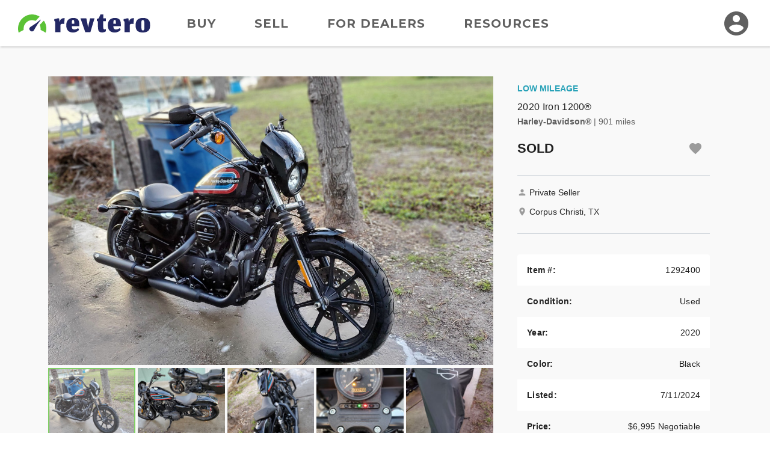

--- FILE ---
content_type: text/html; charset=utf-8
request_url: https://www.revtero.com/for-sale/2020-harley-davidson-iron-1200-1292400
body_size: 184446
content:
<!DOCTYPE html>
<html lang="en">
<head>
    <meta property="fb:app_id" content="443892172324049" />
<meta property="fb:admins" content="126399220735628" />
<meta property="og:site_name" content="Revtero" />
<meta property="og:locale" content="en_US" />
<meta property="og:image" content="https://d24fypq6qxjuob.cloudfront.net/assets/cc/logo/logo-og.png" />
<meta property="og:image:secure_url" content="https://d24fypq6qxjuob.cloudfront.net/assets/cc/logo/logo-og.png" />
<meta property="og:image:width" content="1200" />
<meta property="og:image:height" content="630" />
<meta property="og:image:type" content="image/png" />
<meta name="application-name" content="Revtero" />
<meta name="msapplication-navbutton-color" content="#373F9D" />
<meta name="theme-color" content="#373F9D" />
<link rel="preconnect" href="https://dilf00r69wepj.cloudfront.net">
<link rel="preconnect" href="https://www.facebook.com">
<link rel="preconnect" href="https://fonts.googleapis.com">
<link rel="preconnect" href="https://fonts.gstatic.com">
<link rel="preload" href="https://connect.facebook.net/en_US/fbds.js" as="script">
    <link rel="preload" href="https://www.googletagmanager.com/gtag/js?id=G-SCHT19D4LD" as="script" />


<link rel="apple-touch-icon" sizes="180x180" href="https://d24fypq6qxjuob.cloudfront.net/assets/cc/apple-touch-icon.png">
<link rel="icon" type="image/png" sizes="32x32" href="https://d24fypq6qxjuob.cloudfront.net/assets/cc/favicon-32x32.png">
<link rel="icon" type="image/png" sizes="16x16" href="https://d24fypq6qxjuob.cloudfront.net/assets/cc/favicon-16x16.png">
<link rel="manifest" href="https://d24fypq6qxjuob.cloudfront.net/assets/cc/site.webmanifest">
<link rel="mask-icon" href="https://d24fypq6qxjuob.cloudfront.net/assets/cc/safari-pinned-tab.svg" color="#5bc236">
<link rel="icon" href="https://d24fypq6qxjuob.cloudfront.net/assets/cc/favicon.ico" sizes="any">
<meta name="msapplication-TileColor" content="#5bc236">
<meta name="theme-color" content="#ffffff">
<meta name="msapplication-config" content="https://d24fypq6qxjuob.cloudfront.net/assets/cc/browserconfig.xml" />


<meta name="viewport" content="width=device-width, height=device-height, initial-scale=1.0" />
<link href="https://fonts.googleapis.com/css2?family=Montserrat:wght@500;700&amp;display=swap" rel="stylesheet">

    
    <title>2020 Harley-Davidson&#xAE; XL1200NS Iron 1200&#xAE; for Sale in Corpus Christi, TX (Item 1292400)</title>
    <meta name="description" content="Learn more about this used black 2020 Harley-Davidson&#xAE; XL1200NS Iron 1200&#xAE;. This Harley-Davidson&#xAE; motorcycle is For Sale in Corpus Christi, TX on Revtero (Item 1292400)." />
    <meta property="og:description" content="Learn more about this used black 2020 Harley-Davidson&#xAE; XL1200NS Iron 1200&#xAE;. This Harley-Davidson&#xAE; motorcycle is For Sale in Corpus Christi, TX on Revtero (Item 1292400)." />
    <link rel="stylesheet" href="https://d24fypq6qxjuob.cloudfront.net/css/0.900435963f1a5a458cff.css">
<link rel="stylesheet" href="https://d24fypq6qxjuob.cloudfront.net/css/vdp-cc.900435963f1a5a458cff.css">

    <script src="https://d24fypq6qxjuob.cloudfront.net/js/vendors~account-cc~account-cx~admin-cc~admin-cx~find-cc~find-cx~home-cc~home-cx~main-cc~main-cx~paym~5e381b84.900435963f1a5a458cff.js"></script>
<script src="https://d24fypq6qxjuob.cloudfront.net/js/vendors~vdp-cc~vdp-cx.900435963f1a5a458cff.js"></script>
<script src="https://d24fypq6qxjuob.cloudfront.net/js/vdp-cc.900435963f1a5a458cff.js"></script>

        <meta property="og:image" content="https://d2qn5pre0p0oeu.cloudfront.net/i6/_qsoG5DiZUKOys_LtjGZUAo.jpg" /><meta property="og:image:type" content="image/jpeg" /><meta property="og:image:width" content="1612" /><meta property="og:image:height" content="907" />
            <meta property="og:image" content="https://d2qn5pre0p0oeu.cloudfront.net/i6/_qsoG5DiZUKOys_LtjGZUAo.jpg" /><meta property="og:image:type" content="image/jpeg" /><meta property="og:image:width" content="1612" /><meta property="og:image:height" content="907" />
            <meta property="og:image" content="https://d2qn5pre0p0oeu.cloudfront.net/i6/UIz62m-SM06TwFJ5X8EPCAo.jpg" /><meta property="og:image:type" content="image/jpeg" /><meta property="og:image:width" content="1612" /><meta property="og:image:height" content="907" />
            <meta property="og:image" content="https://d2qn5pre0p0oeu.cloudfront.net/i6/cyDZ5EQoj0Sl5fZ-aU8Mzwo.jpg" /><meta property="og:image:type" content="image/jpeg" /><meta property="og:image:width" content="907" /><meta property="og:image:height" content="1612" />
            <meta property="og:image" content="https://d2qn5pre0p0oeu.cloudfront.net/i6/tohZnZl6hEihgSPT1An_JAo.jpg" /><meta property="og:image:type" content="image/jpeg" /><meta property="og:image:width" content="907" /><meta property="og:image:height" content="1612" />
            <meta property="og:image" content="https://d2qn5pre0p0oeu.cloudfront.net/i6/wlzPBB4onEeCjmclqHFYIwo.jpg" /><meta property="og:image:type" content="image/jpeg" /><meta property="og:image:width" content="2268" /><meta property="og:image:height" content="4032" />
    <link rel="canonical" href="https://www.revtero.com/for-sale/2020-harley-davidson-iron-1200-1292400" />
    <script type="application/ld+json">{"@context":"https://schema.org","@type":"ItemPage","mainEntity":{"@type":"Vehicle","name":"2020 Harley-Davidson® Iron 1200®","description":"Virtually unridden, 2020 Sportster.  Has HD SE slip-ons (loud).  I do not have the take offs as I didn\u0027t need them.  Has a HD brand \u0022reach\u0022 seat installed but I still have the original seat as well.  Comes with a factory detachable windshield still new in box, never installed.  Factory engine guard installed. Includes HD brand bike cover.  I have the title, free \u0026 clear. ","image":"https://d2qn5pre0p0oeu.cloudfront.net/i6/_qsoG5DiZUKOys_LtjGZUAo.jpg","brand":{"@type":"Brand","name":"Harley-Davidson®"},"category":"Vehicles \u0026 Parts \u003e Vehicles \u003e Motor Vehicles \u003e Motorcycles \u0026 Scooters","color":"Black","offers":{"@type":"Offer","url":"https://www.revtero.com/for-sale/2020-harley-davidson-iron-1200-1292400","availability":"https://schema.org/InStock","itemCondition":"https://schema.org/UsedCondition","price":6995.0,"priceCurrency":"USD","priceValidUntil":"2024-10-09"},"sku":"1292400"},"breadcrumb":{"@type":"BreadcrumbList","itemListElement":[{"@type":"ListItem","name":"Motorcycles for Sale","item":{"@type":"Thing","@id":"https://www.revtero.com/find"},"position":1},{"@type":"ListItem","name":"Used","item":{"@type":"Thing","@id":"https://www.revtero.com/find/used"},"position":2},{"@type":"ListItem","name":"Harley-Davidson®","item":{"@type":"Thing","@id":"https://www.revtero.com/find/used-harley-davidson"},"position":3},{"@type":"ListItem","name":"2020","item":{"@type":"Thing","@id":"https://www.revtero.com/find/used-2020-harley-davidson"},"position":4},{"@type":"ListItem","name":"Under $7,000","item":{"@type":"Thing","@id":"https://www.revtero.com/find/used-2020-harley-davidson-under-7000"},"position":6}]}}</script>

    <style>
    .errs { padding: 1rem; }
    p.err { color: #b00020; font-weight: bold; }
</style>
<script type="text/javascript" src="//script.crazyegg.com/pages/scripts/0088/9226.js" async="async"></script>

    <script async src="https://www.googletagmanager.com/gtag/js?id=G-SCHT19D4LD"></script><script type="text/javascript" src="//static.criteo.net/js/ld/ld.js" async="true"></script><script>window.dataLayer = window.dataLayer || [];function gtag(){dataLayer.push(arguments);}gtag('js', new Date());gtag('config', 'G-SCHT19D4LD', { 'user_id': '', 'custom_map': { 'dimension2': 'false' } });gtag('config', 'AW-999613726');!function(f,b,e,v,n,t,s){if(f.fbq)return;n=f.fbq=function(){n.callMethod?n.callMethod.apply(n,arguments):n.queue.push(arguments)};if(!f._fbq)f._fbq=n;n.push=n;n.loaded=!0;n.version='2.0';n.queue=[];t=b.createElement(e);t.async=!0;t.src=v;s=b.getElementsByTagName(e)[0];s.parentNode.insertBefore(t,s)}(window, document,'script','https://connect.facebook.net/en_US/fbevents.js');fbq('init', '1901751310097256');fbq('track', 'PageView');window.criteo_q = window.criteo_q || []; window.criteo_q.push({"event":"setAccount","account":null},{"event":"setSiteType","type":"d"},{"event":"setEmail","email":null},{"event":"viewPage"});(function(w,d,t,r,u){var f,n,i;w[u]=w[u]||[],f=function(){var o={ti:'5221975'};o.q=w[u],w[u]=new UET(o),w[u].push('pageLoad')},n=d.createElement(t),n.src=r,n.async=1,n.onload=n.onreadystatechange=function(){var s=this.readyState;s&&s!=='loaded'&&s!=='complete'||(f(),n.onload=n.onreadystatechange=null)},i=d.getElementsByTagName(t)[0],i.parentNode.insertBefore(n,i)})(window,document,'script','//bat.bing.com/bat.js','uetq');</script>
</head>
<body id="cc" class="mdc-typography">


    <header id="site-header" class="site-header">
        <div class="site-header__menu">
            <button type="button" id="nav-button" class="mdc-icon-button nav-button">
                <svg xmlns="http://www.w3.org/2000/svg" height="24px" viewBox="0 0 24 24" width="24px" fill="#212121">
                    <path d="M0 0h24v24H0z" fill="none" />
                    <path d="M3 18h18v-2H3v2zm0-5h18v-2H3v2zm0-7v2h18V6H3z" />
                </svg>
            </button>
            <nav class="site-header__nav">
                <a class="site-header__nav-link" href="/find">Buy</a>
                <a class="site-header__nav-link" href="/sell/pricing">Sell</a>
                <a class="site-header__nav-link" href="/dealer-account/pricing">For Dealers</a>
                <a class="site-header__nav-link" href="/resources">Resources</a>
            </nav>
        </div>
        <a class="site-header__logo" href="/">
            <img class="logo lazyload" data-src="https://d24fypq6qxjuob.cloudfront.net/assets/cc/logo/logo.svg" alt="Revtero" />
        </a>
        <div class="site-header__avatar">
                <a class="mdc-icon-button mdc-icon-button--avatar" href="/login">
                    <svg class="mdc-icon-button__icon" xmlns="http://www.w3.org/2000/svg" height="24px" viewBox="0 0 24 24" width="24px" fill="#606060">
                        <path d="M0 0h24v24H0z" fill="none" />
                        <path d="M12 2C6.48 2 2 6.48 2 12s4.48 10 10 10 10-4.48 10-10S17.52 2 12 2zm0 3c1.66 0 3 1.34 3 3s-1.34 3-3 3-3-1.34-3-3 1.34-3 3-3zm0 14.2c-2.5 0-4.71-1.28-6-3.22.03-1.99 4-3.08 6-3.08 1.99 0 5.97 1.09 6 3.08-1.29 1.94-3.5 3.22-6 3.22z" />
                    </svg>
                </a>
            <div id="avatar-dialog" class="mdc-dialog avatar-dialog d-lg-none">
                <div class="mdc-dialog__notch avatar-dialog__notch"></div>
                <div class="mdc-dialog__container avatar-dialog__container">
                    <div class="mdc-dialog__surface avatar-dialog__surface"
                         role="alertdialog"
                         aria-modal="true"
                         aria-labelledby="avatar-dialog-title"
                         aria-describedby="avatar-dialog-content">
                        <div class="mdc-dialog__content avatar-dialog__content" id="avatar-dialog-content">
                            Click on your avatar to navigate your account features.
                        </div>
                        <div class="mdc-dialog__actions avatar-dialog__actions">
                            <button type="button" class="mdc-button mdc-dialog__button avatar-dialog__button"
                                    tabindex="2"
                                    data-mdc-dialog-action="discard">
                                <div class="mdc-button__ripple"></div>
                                <span class="mdc-button__label">Got it</span>
                            </button>
                        </div>
                    </div>
                </div>
                <div class="mdc-dialog__scrim"></div>
            </div>
        </div>
    </header>
    <div id="nav-panel" class="nav-panel d-none" data-dropdown data-dropdown-button="nav-button">
        <a class="nav-panel__link" href="/find">Buy</a>
        <a class="nav-panel__link" href="/sell/pricing">Sell</a>
        <a class="nav-panel__link" href="/dealer-account/pricing">For Dealers</a>
        <a class="nav-panel__link" href="/resources">Resources</a>
    </div>

        <div class="mdc-dialog mdc-dialog--fullscreen" data-ccx-rebrand-notice>
        <div class="mdc-dialog__container">
            <div class="mdc-dialog__surface"
                 role="dialog"
                 aria-modal="true"
                 aria-label="CycleCrunch is now Revtero"
                 aria-describedby="revtero-description">

                <div id="revtero-description" class="mdc-dialog__content popup-card">
                    <div class="popup-card__close">
                        <button type="button" data-mdc-dialog-action="close" class="mdc-icon-button" tabindex="3">
                            <svg class="mdc-icon-button__icon" xmlns="http://www.w3.org/2000/svg" height="24" viewBox="0 0 24 24" width="24"><path d="M0 0h24v24H0z" fill="none" /><path d="M19 6.41L17.59 5 12 10.59 6.41 5 5 6.41 10.59 12 5 17.59 6.41 19 12 13.41 17.59 19 19 17.59 13.41 12z" /></svg>
                        </button>
                    </div>

                    <img src="https://d24fypq6qxjuob.cloudfront.net/assets/cc/cc-to-revtero.png" alt="CycleCrunch is now Revtero" width="200" />

                    <h4 class="popup-card__heading">Hi there!</h4>
                    <p class="popup-card__text">CycleCrunch is now Revtero.</p>
                    <p class="popup-card__text">We're the same people and company.</p>
                    <p class="popup-card__text">We just have a new and better name.</p>

                    <div class="popup-card__button-group">
                        <button type="button" data-mdc-dialog-action="close" class="mdc-button mdc-button--raised mdc-button--small popup-card__button"
                                data-mdc-dialog-button-default data-mdc-dialog-initial-focus tabindex="1">
                            <div class="mdc-button__ripple"></div>
                            <span class="mdc-button__label">Continue</span>
                        </button>
                    </div>
                </div>
            </div>
        </div>
        <div class="mdc-dialog__scrim"></div>
    </div>


    <div class="page">
    <main class="vehicle-listing content" role="main" data-listing="1292400" data-listing-self="true">

        <div class="ccx-container-3">

            <div class="vehicle-listing__left">

                <div class="ccx-block ccx-block--2">

                    <div class="vdp-gallery w-auto">
                        <div class="swiper gallery-top vdp-gallery__top">
                            <div id="vdp-lightgallery" class="swiper-wrapper">
                                            <div class="swiper-slide vdp-gallery__media lightgallery" data-src="https://d2qn5pre0p0oeu.cloudfront.net/i6/_qsoG5DiZUKOys_LtjGZUAo.jpg">
                                                <img class="lazyload" src="https://d2qn5pre0p0oeu.cloudfront.net/i6/_qsoG5DiZUKOys_LtjGZUAb.jpg" alt="" />
                                            </div>
                                            <div class="swiper-slide vdp-gallery__media lightgallery" data-src="https://d2qn5pre0p0oeu.cloudfront.net/i6/UIz62m-SM06TwFJ5X8EPCAo.jpg">
                                                <img class="lazyload" src="https://d2qn5pre0p0oeu.cloudfront.net/i6/UIz62m-SM06TwFJ5X8EPCAb.jpg" alt="" />
                                            </div>
                                            <div class="swiper-slide vdp-gallery__media lightgallery" data-src="https://d2qn5pre0p0oeu.cloudfront.net/i6/cyDZ5EQoj0Sl5fZ-aU8Mzwo.jpg">
                                                <img class="lazyload" src="https://d2qn5pre0p0oeu.cloudfront.net/i6/cyDZ5EQoj0Sl5fZ-aU8Mzwb.jpg" alt="" />
                                            </div>
                                            <div class="swiper-slide vdp-gallery__media lightgallery" data-src="https://d2qn5pre0p0oeu.cloudfront.net/i6/tohZnZl6hEihgSPT1An_JAo.jpg">
                                                <img class="lazyload" src="https://d2qn5pre0p0oeu.cloudfront.net/i6/tohZnZl6hEihgSPT1An_JAb.jpg" alt="" />
                                            </div>
                                            <div class="swiper-slide vdp-gallery__media lightgallery" data-src="https://d2qn5pre0p0oeu.cloudfront.net/i6/wlzPBB4onEeCjmclqHFYIwo.jpg">
                                                <img class="lazyload" src="https://d2qn5pre0p0oeu.cloudfront.net/i6/wlzPBB4onEeCjmclqHFYIwb.jpg" alt="" />
                                            </div>
                            </div>

                                <svg class="vdp-gallery__fullscreen hidden-for-md" width="24" height="24" viewBox="0 0 24 24" fill="none" xmlns="http://www.w3.org/2000/svg">
                                    <rect width="24" height="24" rx="2" fill="#212121" fill-opacity="0.5" />
                                    <path d="M15 3L17.3 5.3L12.3 10.3L13.7 11.7L18.7 6.7L21 9V3H15Z" fill="white" />
                                    <path d="M9 21L6.7 18.7L11.7 13.7L10.3 12.3L5.3 17.3L3 15V21H9Z" fill="white" />
                                </svg>
                                <div class="gallery-nav-gradient"></div>
                                <div class="vdp-gallery__nav-button vdp-gallery__nav-button--next swiper-button-next hidden"></div>
                                <div class="vdp-gallery__nav-button vdp-gallery__nav-button--prev swiper-button-prev hidden"></div>
                        </div>
                            <div class="swiper gallery-thumbs vdp-gallery__thumbs">
                                <div class="swiper-wrapper">
                                        <div class="swiper-slide lazyload" data-bg="https://d2qn5pre0p0oeu.cloudfront.net/i6/_qsoG5DiZUKOys_LtjGZUAt.jpg"></div>
                                        <div class="swiper-slide lazyload" data-bg="https://d2qn5pre0p0oeu.cloudfront.net/i6/UIz62m-SM06TwFJ5X8EPCAt.jpg"></div>
                                        <div class="swiper-slide lazyload" data-bg="https://d2qn5pre0p0oeu.cloudfront.net/i6/cyDZ5EQoj0Sl5fZ-aU8Mzwt.jpg"></div>
                                        <div class="swiper-slide lazyload" data-bg="https://d2qn5pre0p0oeu.cloudfront.net/i6/tohZnZl6hEihgSPT1An_JAt.jpg"></div>
                                        <div class="swiper-slide lazyload" data-bg="https://d2qn5pre0p0oeu.cloudfront.net/i6/wlzPBB4onEeCjmclqHFYIwt.jpg"></div>
                                </div>
                                <div class="swiper-scrollbar"></div>
                            </div>
                    </div>                </div>

                <div class="vdp-info-group hide-for-cx-lg">
                    <div class="ccx-block">
                        <div class="vehicle-listing-info">
                                <div class="sticker-text sticker-text--condition">
                                    Low Mileage
                                </div>
                            <h6 class="vehicle-listing-info__year-model">2020 Iron 1200&#xAE;</h6>
                            <p class="vehicle-listing-info__make-miles"><strong>Harley-Davidson&#xAE;</strong> <span class="vehicle-listing-info__miles">| 901 miles</span></p>
                            <div class="vehicle-listing-info__bottom">
                                <div class="vehicle-listing-info__price-area">
                                        <span class="vehicle-listing-info__price">SOLD</span>
                                </div>
                                <div class="vehicle-listing-info__icon-area">
                                    <form class="listing-card__watchlist-form" method="post" data-ccx-form="watchlist" data-ccx-form-smart="false" data-ccx-dialog-trigger="watchlist-login" data-ccx-dialog-opener="[data-listing='1292400']" action="/account/watchlist/add?redirectUrl=%2Ffor-sale%2F2020-harley-davidson-iron-1200-1292400">
    <input type="hidden" name="id"  value="1292400" />
    <input type="hidden" name="add" value="true" />
    <button id="add-to-watchlist"
            data-action="toggle"
            type="submit"
            class="mdc-icon-button mdc-icon-button--watchlist"
            title="watchlist"
            aria-label="Add to watchlist">
        <svg class="mdc-icon-button__icon" xmlns="http://www.w3.org/2000/svg" width="24" height="24" viewBox="0 0 24 24">
            <path d="M12 21.35l-1.45-1.32C5.4 15.36 2 12.28 2 8.5 2 5.42 4.42 3 7.5 3c1.74 0 3.41.81 4.5 2.09C13.09 3.81 14.76 3 16.5 3 19.58 3 22 5.42 22 8.5c0 3.78-3.4 6.86-8.55 11.54L12 21.35z" />
        </svg>
    </button>
<input name="__RequestVerificationToken" type="hidden" value="CfDJ8K4_seIfkuZOltX4oGfPlLMjNcikB-bfE5xOzO2DYjWUhPODd3YZm46Wrm49bFuZrOzBTCrMmjLfkwN4nl8tzNMiy3qqr4akHSb0wyqls63EsoXQFEItXwKcYRpmXF_wLwvFirFevxnm7F9H8WSZE6o" /></form>

                                </div>
                            </div>
                            <div id="vdp-top-bar" class="vdp-top-bar">
                                <span class="vdp-top-bar__text text-truncate">2020 Iron 1200&#xAE;</span>
                                <form class="listing-card__watchlist-form" method="post" data-ccx-form="watchlist" data-ccx-form-smart="false" data-ccx-dialog-trigger="watchlist-login" data-ccx-dialog-opener="[data-listing='1292400']" action="/account/watchlist/add?redirectUrl=%2Ffor-sale%2F2020-harley-davidson-iron-1200-1292400">
    <input type="hidden" name="id"  value="1292400" />
    <input type="hidden" name="add" value="true" />
    <button id="add-to-watchlist"
            data-action="toggle"
            type="submit"
            class="mdc-icon-button mdc-icon-button--watchlist"
            title="watchlist"
            aria-label="Add to watchlist">
        <svg class="mdc-icon-button__icon" xmlns="http://www.w3.org/2000/svg" width="24" height="24" viewBox="0 0 24 24">
            <path d="M12 21.35l-1.45-1.32C5.4 15.36 2 12.28 2 8.5 2 5.42 4.42 3 7.5 3c1.74 0 3.41.81 4.5 2.09C13.09 3.81 14.76 3 16.5 3 19.58 3 22 5.42 22 8.5c0 3.78-3.4 6.86-8.55 11.54L12 21.35z" />
        </svg>
    </button>
<input name="__RequestVerificationToken" type="hidden" value="CfDJ8K4_seIfkuZOltX4oGfPlLMjNcikB-bfE5xOzO2DYjWUhPODd3YZm46Wrm49bFuZrOzBTCrMmjLfkwN4nl8tzNMiy3qqr4akHSb0wyqls63EsoXQFEItXwKcYRpmXF_wLwvFirFevxnm7F9H8WSZE6o" /></form>

                            </div>
                        </div>                    </div>

                    <div class="ccx-block">
                        <div id="seller-contact-info" class="seller-contact-info">
                                <div class="seller-contact-info__icon-text">
        <svg width="16" height="16" viewBox="0 0 16 16" fill="none" xmlns="http://www.w3.org/2000/svg">
            <path d="M7.99999 7.99996C9.47332 7.99996 10.6667 6.80663 10.6667 5.33329C10.6667 3.85996 9.47332 2.66663 7.99999 2.66663C6.52666 2.66663 5.33332 3.85996 5.33332 5.33329C5.33332 6.80663 6.52666 7.99996 7.99999 7.99996ZM7.99999 9.33329C6.21999 9.33329 2.66666 10.2266 2.66666 12V13.3333H13.3333V12C13.3333 10.2266 9.77999 9.33329 7.99999 9.33329Z" fill="#9B9B9B" />
        </svg>
        <p class="seller-contact-info__text">Private Seller</p>
    </div>

    <div class="seller-contact-info__icon-text">
        <svg width="16" height="16" viewBox="0 0 16 16" fill="none" xmlns="http://www.w3.org/2000/svg">
            <path d="M7.99998 1.33331C5.41998 1.33331 3.33331 3.41998 3.33331 5.99998C3.33331 9.49998 7.99998 14.6666 7.99998 14.6666C7.99998 14.6666 12.6666 9.49998 12.6666 5.99998C12.6666 3.41998 10.58 1.33331 7.99998 1.33331ZM7.99998 7.66665C7.07998 7.66665 6.33331 6.91998 6.33331 5.99998C6.33331 5.07998 7.07998 4.33331 7.99998 4.33331C8.91998 4.33331 9.66665 5.07998 9.66665 5.99998C9.66665 6.91998 8.91998 7.66665 7.99998 7.66665Z" fill="#9B9B9B" />
        </svg>
        <p class="seller-contact-info__text">Corpus Christi, TX</p>
    </div>


                        </div>                    </div>
                </div>
                <div class="ccx-block ccx-block--2">
                    <div class="vdp-description">
                        <div class="content-truncate">
                            <p>Virtually unridden, 2020 Sportster.  Has HD SE slip-ons (loud).  I do not have the take offs as I didn&#39;t need them.  Has a HD brand &quot;reach&quot; seat installed but I still have the original seat as well.  Comes with a factory detachable windshield still new in box, never installed.  Factory engine guard installed. Includes HD brand bike cover.  I have the title, free &amp; clear. </p>
                        </div>
                    </div>                </div>

                <div class="ccx-block hide-for-cx-lg align-self-center">
                    <div class="specs-table">
                        <div class="mdc-data-table">
    <div class="mdc-data-table__table-container">
        <table class="mdc-data-table__table" aria-label="Vehicle Specs">
            <thead>
                <tr class="mdc-data-table__header-row">
                </tr>
            </thead>
            <tbody class="mdc-data-table__content">
                <tr class="mdc-data-table__row">
                    <th class="mdc-data-table__cell" scope="row">Item #:</th>
                    <td class="mdc-data-table__cell mdc-data-table__cell--numeric">1292400</td>
                </tr>
                    <tr class="mdc-data-table__row">
                        <th class="mdc-data-table__cell" scope="row">Condition:</th>
                        <td class="mdc-data-table__cell mdc-data-table__cell--numeric"><span class="text-capitalize">Used</span></td>
                    </tr>
                <tr class="mdc-data-table__row">
                    <th class="mdc-data-table__cell" scope="row">Year:</th>
                    <td class="mdc-data-table__cell mdc-data-table__cell--numeric">2020</td>
                </tr>
                    <tr class="mdc-data-table__row">
                        <th class="mdc-data-table__cell" scope="row">Color:</th>
                        <td class="mdc-data-table__cell mdc-data-table__cell--numeric">Black</td>
                    </tr>
                <tr class="mdc-data-table__row">
                    <th class="mdc-data-table__cell" scope="row">Listed:</th>
                    <td class="mdc-data-table__cell mdc-data-table__cell--numeric">7/11/2024</td>
                </tr>
                    <tr class="mdc-data-table__row">
                        <th class="mdc-data-table__cell" scope="row">Price:</th>
                        <td class="mdc-data-table__cell mdc-data-table__cell--numeric">$6,995 Negotiable</td>
                    </tr>
                    <tr class="mdc-data-table__row">
                        <th class="mdc-data-table__cell" scope="row">Mileage:</th>
                        <td class="mdc-data-table__cell mdc-data-table__cell--numeric">901</td>
                    </tr>
                    <tr class="mdc-data-table__row">
                        <th class="mdc-data-table__cell" scope="row">Location:</th>
                        <td class="mdc-data-table__cell mdc-data-table__cell--numeric"><span class="text-capitalize">Corpus Christi, TX</span></td>
                    </tr>
            </tbody>
        </table>
    </div>
</div>
                    </div>                </div>

                <div class="ccx-block hide-for-cx-lg align-self-center">
                    <div class="small-cta">
                        <svg class="small-cta__icon fill-primary" width="36" height="36" viewBox="0 0 36 36" fill="none" xmlns="http://www.w3.org/2000/svg">
                            <path d="M18 33C19.65 33 21 31.65 21 30H15C15 31.65 16.35 33 18 33ZM27 24V16.5C27 11.895 24.555 8.04 20.25 7.02V6C20.25 4.755 19.245 3.75 18 3.75C16.755 3.75 15.75 4.755 15.75 6V7.02C11.46 8.04 9 11.88 9 16.5V24L6 27V28.5H30V27L27 24ZM24 25.5H12V16.5C12 12.78 14.265 9.75 18 9.75C21.735 9.75 24 12.78 24 16.5V25.5Z" />
                        </svg>
                        <div class="small-cta__body">
                            <p class="small-cta__text">Get notified about similar bikes.</p>
                            <a href="#bike-alert-prompt" data-ccx-dialog-trigger="bike-alert-prompt" class="small-cta__link">Sign up for Buyer Alerts</a>
                        </div>
                    </div>                </div>

                    <div id="watchlist-login" class="mdc-dialog mdc-dialog--fullscreen">
        <div class="mdc-dialog__container">
            <div class="mdc-dialog__surface"
                 role="dialog"
                 aria-modal="true"
                 aria-label="Save this motorcycle"
                 aria-describedby="watchlist-description">

                <div class="mdc-dialog__content popup-card" id="watchlist-description">
                    <div class="popup-card__close">
                        <button type="button" data-mdc-dialog-action="close" class="mdc-icon-button" tabindex="3">
                            <svg class="mdc-icon-button__icon" xmlns="http://www.w3.org/2000/svg" height="24" viewBox="0 0 24 24" width="24"><path d="M0 0h24v24H0z" fill="none" /><path d="M19 6.41L17.59 5 12 10.59 6.41 5 5 6.41 10.59 12 5 17.59 6.41 19 12 13.41 17.59 19 19 17.59 13.41 12z" /></svg>
                        </button>
                    </div>
                    <svg class="fill-primary popup-card__icon" width="48" height="48" viewBox="0 0 48 48" fill="none" xmlns="http://www.w3.org/2000/svg">
                        <path d="M24 42.7L21.1 40.06C10.8 30.72 4 24.56 4 17C4 10.84 8.84 6 15 6C18.48 6 21.82 7.62 24 10.18C26.18 7.62 29.52 6 33 6C39.16 6 44 10.84 44 17C44 24.56 37.2 30.72 26.9 40.08L24 42.7Z" />
                    </svg>
                    <h4 class="popup-card__heading">Save this motorcycle to your Watchlist.</h4>

                    <div class="popup-card__button-group">
                        <button type="button" class="mdc-button mdc-button--raised mdc-button--small popup-card__button"
                                data-mdc-dialog-action="submit:login"
                                data-mdc-dialog-button-default data-mdc-dialog-initial-focus tabindex="1">
                            <div class="mdc-button__ripple"></div>
                            <span class="mdc-button__label">Log In</span>
                        </button>

                        <button type="button" class="mdc-button mdc-button--outlined mdc-button--small popup-card__button"
                                data-mdc-dialog-action="submit:register"
                                tabindex="2">
                            <div class="mdc-button__ripple"></div>
                            <span class="mdc-button__label">Create Account</span>
                        </button>
                    </div>
                </div>
            </div>
        </div>
        <div class="mdc-dialog__scrim"></div>
    </div>


                <div id="bike-alert-login" class="mdc-dialog mdc-dialog--fullscreen">
                    <div class="mdc-dialog__container">
                        <div class="mdc-dialog__surface"
                             role="dialog"
                             aria-modal="true"
                             aria-label="Sign up for Buyer Alerts"
                             aria-describedby="bike-alert-login-description">

                            <div class="mdc-dialog__content popup-card" id="bike-alert-login-description">
                                <div class="popup-card__close">
                                    <button type="button" data-mdc-dialog-action="close" class="mdc-icon-button" tabindex="3" aria-pressed="false">
                                        <svg class="mdc-icon-button__icon" xmlns="http://www.w3.org/2000/svg" height="24" viewBox="0 0 24 24" width="24"><path d="M0 0h24v24H0z" fill="none" /><path d="M19 6.41L17.59 5 12 10.59 6.41 5 5 6.41 10.59 12 5 17.59 6.41 19 12 13.41 17.59 19 19 17.59 13.41 12z" /></svg>
                                    </button>
                                </div>
                                <svg class="fill-primary" width="48" height="48" viewBox="0 0 48 48" fill="none" xmlns="http://www.w3.org/2000/svg">
                                    <path d="M24 44C26.2 44 28 42.2 28 40H20C20 42.2 21.78 44 24 44ZM36 32V22C36 15.86 32.72 10.72 27 9.36V8C27 6.34 25.66 5 24 5C22.34 5 21 6.34 21 8V9.36C15.26 10.72 12 15.84 12 22V32L8 36V38H40V36L36 32Z" />
                                </svg>
                                <h4 class="popup-card__heading" data-ccx-opt>Get notified when similar<br />bikes are listed.</h4>
                                <h4 class="popup-card__heading d-none" data-ccx-opt="contact">Your Message Has Been Sent!</h4>
                                <p class="popup-card__text popup-card__text--left d-none" data-ccx-opt="contact">Get notified when similar bikes are listed by signing up for Buyer Alerts.</p>
                                <div class="popup-card__button-group">
                                    <a tabindex="1" data-mdc-dialog-button-default data-mdc-dialog-initial-focus class="mdc-button mdc-button--raised mdc-button--small popup-card__button" href="/login?redirectUrl=%2Ffor-sale%2F2020-harley-davidson-iron-1200-1292400%23bike-alert-prompt">
                                        <div class="mdc-button__ripple"></div>
                                        <span class="mdc-button__label">Log In</span>
                                    </a>

                                    <a tabindex="2" class="mdc-button mdc-button--outlined mdc-button--small popup-card__button" href="/login/register?redirectUrl=%2Ffor-sale%2F2020-harley-davidson-iron-1200-1292400%23bike-alert-prompt">
                                        <div class="mdc-button__ripple"></div>
                                        <span class="mdc-button__label">Create Account</span>
                                    </a>
                                </div>
                            </div>
                        </div>
                    </div>
                    <div class="mdc-dialog__scrim"></div>
                </div>

                <div id="bike-alert-prompt" data-ccx-dialog-auth="bike-alert-login" class="mdc-dialog mdc-dialog--fullscreen">
                    <div class="mdc-dialog__container">
                        <div class="mdc-dialog__surface"
                             role="dialog"
                             aria-modal="true"
                             aria-label="Sign up for Buyer Alerts"
                             aria-describedby="bike-alert-prompt-description">

                            <div class="mdc-dialog__content popup-card" id="bike-alert-prompt-description">
                                <div class="popup-card__close">
                                    <button type="button" data-mdc-dialog-action="close" class="mdc-icon-button" tabindex="7">
                                        <svg class="mdc-icon-button__icon" xmlns="http://www.w3.org/2000/svg" height="24" viewBox="0 0 24 24" width="24"><path d="M0 0h24v24H0z" fill="none" /><path d="M19 6.41L17.59 5 12 10.59 6.41 5 5 6.41 10.59 12 5 17.59 6.41 19 12 13.41 17.59 19 19 17.59 13.41 12z" /></svg>
                                    </button>
                                </div>
                                <svg class="fill-primary popup-card__icon" width="48" height="48" viewBox="0 0 48 48" fill="none" xmlns="http://www.w3.org/2000/svg">
                                    <path d="M24 44C26.2 44 28 42.2 28 40H20C20 42.2 21.78 44 24 44ZM36 32V22C36 15.86 32.72 10.72 27 9.36V8C27 6.34 25.66 5 24 5C22.34 5 21 6.34 21 8V9.36C15.26 10.72 12 15.84 12 22V32L8 36V38H40V36L36 32Z" />
                                </svg>
                                <h4 class="popup-card__heading" data-ccx-opt>Don't Miss Out!</h4>
                                <h4 class="popup-card__heading d-none" data-ccx-opt="contact">Your Message Has Been Sent!</h4>
                                <p class="popup-card__text popup-card__text--left" data-ccx-opt>Get notified anytime a bike like this is listed.</p>
                                <p class="popup-card__text popup-card__text--left d-none" data-ccx-opt="contact">Create a new Buyer Alert to get notified anytime a bike like this is listed.</p>
                                <form class="popup-card__form" data-ccx-form="bike-alert" action="/account/buyer-alerts/add-model" method="post">
                                    <input name="sourceId" type="hidden" data-ccx-type="number" value="1" />
                                    <input name="makeId" type="hidden" data-ccx-type="number" value="1" />
                                    <div id="modelCategory-parent" class="mdc-select mdc-select--filled mdc-select--alt" tabindex="1">
                                        <div class="mdc-select__anchor">
                                            <span class="mdc-select__ripple"></span>
                                            <span class="mdc-select__selected-text"></span>
                                            <span class="mdc-select__dropdown-icon">
                                                <svg class="mdc-select__dropdown-icon-graphic"
                                                     viewBox="7 10 10 5">
                                                    <polygon class="mdc-select__dropdown-icon-inactive"
                                                             stroke="none"
                                                             fill-rule="evenodd"
                                                             points="7 10 12 15 17 10">
                                                    </polygon>
                                                    <polygon class="mdc-select__dropdown-icon-active"
                                                             stroke="none"
                                                             fill-rule="evenodd"
                                                             points="7 15 12 10 17 15">
                                                    </polygon>
                                                </svg>
                                            </span>
                                            <span class="mdc-floating-label">Category</span>
                                            <span class="mdc-line-ripple"></span>
                                        </div>
                                        <div class="mdc-select__menu mdc-menu mdc-menu-surface mdc-menu-surface--fullwidth">
                                            <ul class="mdc-list">
                                                    <li class="mdc-list-item mdc-list-item--selected" data-value="1859" aria-selected="aria-selected">
                                                        <span class="mdc-list-item__ripple"></span>
                                                        <span class="mdc-list-item__text">Street</span>
                                                    </li>
                                                    <li class="mdc-list-item " data-value="1886">
                                                        <span class="mdc-list-item__ripple"></span>
                                                        <span class="mdc-list-item__text">Other</span>
                                                    </li>
                                            </ul>
                                        </div>
                                        <input name="modelCategory-parent" type="hidden" value="1859" />
                                    </div>

                                    <div id="modelCategory" class="mdc-select mdc-select--filled mdc-select--alt" data-parent="modelCategory-parent" tabindex="2">
                                        <div class="mdc-select__anchor">
                                            <span class="mdc-select__ripple"></span>
                                            <span class="mdc-select__selected-text"></span>
                                            <span class="mdc-select__dropdown-icon">
                                                <svg class="mdc-select__dropdown-icon-graphic"
                                                     viewBox="7 10 10 5">
                                                    <polygon class="mdc-select__dropdown-icon-inactive"
                                                             stroke="none"
                                                             fill-rule="evenodd"
                                                             points="7 10 12 15 17 10">
                                                    </polygon>
                                                    <polygon class="mdc-select__dropdown-icon-active"
                                                             stroke="none"
                                                             fill-rule="evenodd"
                                                             points="7 15 12 10 17 15">
                                                    </polygon>
                                                </svg>
                                            </span>
                                            <span class="mdc-floating-label">Model</span>
                                            <span class="mdc-line-ripple"></span>
                                        </div>
                                        <div class="mdc-select__menu mdc-menu mdc-menu-surface mdc-menu-surface--fullwidth">
                                            <ul class="mdc-list">
                                                    <li class="mdc-list-item mdc-list-item--selected" data-value="1859" aria-selected="aria-selected" data-parent-value="1859">
                                                        <span class="mdc-list-item__ripple"></span>
                                                        <span class="mdc-list-item__text">All Street</span>
                                                    </li>
                                                        <li class="mdc-list-item " data-value="60" data-parent-value="1859">
                                                            <span class="mdc-list-item__ripple"></span>
                                                            <span class="mdc-list-item__text">Sportster 1200</span>
                                                        </li>
                                                    <li class="mdc-list-item mdc-list-item--disabled" data-value="1886" aria-disabled="aria-disabled" data-parent-value="1886">
                                                        <span class="mdc-list-item__ripple"></span>
                                                        <span class="mdc-list-item__text">All Other</span>
                                                    </li>
                                                        <li class="mdc-list-item mdc-list-item--disabled" data-value="19" aria-disabled="aria-disabled" data-parent-value="1886">
                                                            <span class="mdc-list-item__ripple"></span>
                                                            <span class="mdc-list-item__text">Sportster</span>
                                                        </li>
                                            </ul>
                                        </div>
                                        <input name="modelCategory" type="hidden" data-ccx-type="number" data-ccx-name="ModelCategoryId" value="1859" />
                                    </div>

                                    <div id="year-filter" class="horizontal-field-group" aria-label="Year">
                                        <div class="horizontal-field-group__item">
                                            <div id="fromYear" class="mdc-select mdc-select--filled">
                                                <input type="hidden" data-ccx-name="YearMin.Year" name="fromYear" data-ccx-type="number" value="2017" />
                                                <div class="mdc-select__anchor">
                                                    <span class="mdc-select__ripple"></span>
                                                    <span id="fromYear-label" class="mdc-floating-label mdc-floating-label--float-above">From Year</span>
                                                    <div class="mdc-select__selected-text">2017</div>
                                                    <span class="mdc-select__dropdown-icon">
                                                        <svg class="mdc-select__dropdown-icon-graphic" viewBox="7 10 10 5" focusable="false">
                                                            <polygon class="mdc-select__dropdown-icon-inactive" stroke="none" fill-rule="evenodd" points="7 10 12 15 17 10"></polygon>
                                                            <polygon class="mdc-select__dropdown-icon-active" stroke="none" fill-rule="evenodd" points="7 15 12 10 17 15"></polygon>
                                                        </svg>
                                                    </span>
                                                    <div class="mdc-line-ripple"></div>
                                                </div>

                                                <div class="mdc-select__menu mdc-menu mdc-menu-surface mdc-menu-surface--fullwidth" aria-labelledby="fromYear-label">
                                                    <ul class="mdc-list">
                                                        <li class="mdc-list-item" data-value="" aria-selected="false">
                                                            <span class="mdc-list-item__ripple"></span>
                                                        </li>
                                                            <li class="mdc-list-item " data-value="2027">
                                                                <span class="mdc-list-item__ripple"></span>
                                                                <div class="mdc-list-item__text">2027</div>
                                                            </li>
                                                            <li class="mdc-list-item " data-value="2026">
                                                                <span class="mdc-list-item__ripple"></span>
                                                                <div class="mdc-list-item__text">2026</div>
                                                            </li>
                                                            <li class="mdc-list-item " data-value="2025">
                                                                <span class="mdc-list-item__ripple"></span>
                                                                <div class="mdc-list-item__text">2025</div>
                                                            </li>
                                                            <li class="mdc-list-item " data-value="2024">
                                                                <span class="mdc-list-item__ripple"></span>
                                                                <div class="mdc-list-item__text">2024</div>
                                                            </li>
                                                            <li class="mdc-list-item " data-value="2023">
                                                                <span class="mdc-list-item__ripple"></span>
                                                                <div class="mdc-list-item__text">2023</div>
                                                            </li>
                                                            <li class="mdc-list-item " data-value="2022">
                                                                <span class="mdc-list-item__ripple"></span>
                                                                <div class="mdc-list-item__text">2022</div>
                                                            </li>
                                                            <li class="mdc-list-item " data-value="2021">
                                                                <span class="mdc-list-item__ripple"></span>
                                                                <div class="mdc-list-item__text">2021</div>
                                                            </li>
                                                            <li class="mdc-list-item " data-value="2020">
                                                                <span class="mdc-list-item__ripple"></span>
                                                                <div class="mdc-list-item__text">2020</div>
                                                            </li>
                                                            <li class="mdc-list-item " data-value="2019">
                                                                <span class="mdc-list-item__ripple"></span>
                                                                <div class="mdc-list-item__text">2019</div>
                                                            </li>
                                                            <li class="mdc-list-item " data-value="2018">
                                                                <span class="mdc-list-item__ripple"></span>
                                                                <div class="mdc-list-item__text">2018</div>
                                                            </li>
                                                            <li class="mdc-list-item  mdc-list-item--selected" aria-selected="aria-selected" data-value="2017">
                                                                <span class="mdc-list-item__ripple"></span>
                                                                <div class="mdc-list-item__text">2017</div>
                                                            </li>
                                                            <li class="mdc-list-item " data-value="2016">
                                                                <span class="mdc-list-item__ripple"></span>
                                                                <div class="mdc-list-item__text">2016</div>
                                                            </li>
                                                            <li class="mdc-list-item " data-value="2015">
                                                                <span class="mdc-list-item__ripple"></span>
                                                                <div class="mdc-list-item__text">2015</div>
                                                            </li>
                                                            <li class="mdc-list-item " data-value="2014">
                                                                <span class="mdc-list-item__ripple"></span>
                                                                <div class="mdc-list-item__text">2014</div>
                                                            </li>
                                                            <li class="mdc-list-item " data-value="2013">
                                                                <span class="mdc-list-item__ripple"></span>
                                                                <div class="mdc-list-item__text">2013</div>
                                                            </li>
                                                            <li class="mdc-list-item " data-value="2012">
                                                                <span class="mdc-list-item__ripple"></span>
                                                                <div class="mdc-list-item__text">2012</div>
                                                            </li>
                                                            <li class="mdc-list-item " data-value="2011">
                                                                <span class="mdc-list-item__ripple"></span>
                                                                <div class="mdc-list-item__text">2011</div>
                                                            </li>
                                                            <li class="mdc-list-item " data-value="2010">
                                                                <span class="mdc-list-item__ripple"></span>
                                                                <div class="mdc-list-item__text">2010</div>
                                                            </li>
                                                            <li class="mdc-list-item " data-value="2009">
                                                                <span class="mdc-list-item__ripple"></span>
                                                                <div class="mdc-list-item__text">2009</div>
                                                            </li>
                                                            <li class="mdc-list-item " data-value="2008">
                                                                <span class="mdc-list-item__ripple"></span>
                                                                <div class="mdc-list-item__text">2008</div>
                                                            </li>
                                                            <li class="mdc-list-item " data-value="2007">
                                                                <span class="mdc-list-item__ripple"></span>
                                                                <div class="mdc-list-item__text">2007</div>
                                                            </li>
                                                            <li class="mdc-list-item " data-value="2006">
                                                                <span class="mdc-list-item__ripple"></span>
                                                                <div class="mdc-list-item__text">2006</div>
                                                            </li>
                                                            <li class="mdc-list-item " data-value="2005">
                                                                <span class="mdc-list-item__ripple"></span>
                                                                <div class="mdc-list-item__text">2005</div>
                                                            </li>
                                                            <li class="mdc-list-item " data-value="2004">
                                                                <span class="mdc-list-item__ripple"></span>
                                                                <div class="mdc-list-item__text">2004</div>
                                                            </li>
                                                            <li class="mdc-list-item " data-value="2003">
                                                                <span class="mdc-list-item__ripple"></span>
                                                                <div class="mdc-list-item__text">2003</div>
                                                            </li>
                                                            <li class="mdc-list-item " data-value="2002">
                                                                <span class="mdc-list-item__ripple"></span>
                                                                <div class="mdc-list-item__text">2002</div>
                                                            </li>
                                                            <li class="mdc-list-item " data-value="2001">
                                                                <span class="mdc-list-item__ripple"></span>
                                                                <div class="mdc-list-item__text">2001</div>
                                                            </li>
                                                            <li class="mdc-list-item " data-value="2000">
                                                                <span class="mdc-list-item__ripple"></span>
                                                                <div class="mdc-list-item__text">2000</div>
                                                            </li>
                                                            <li class="mdc-list-item " data-value="1999">
                                                                <span class="mdc-list-item__ripple"></span>
                                                                <div class="mdc-list-item__text">1999</div>
                                                            </li>
                                                            <li class="mdc-list-item " data-value="1998">
                                                                <span class="mdc-list-item__ripple"></span>
                                                                <div class="mdc-list-item__text">1998</div>
                                                            </li>
                                                            <li class="mdc-list-item " data-value="1997">
                                                                <span class="mdc-list-item__ripple"></span>
                                                                <div class="mdc-list-item__text">1997</div>
                                                            </li>
                                                            <li class="mdc-list-item " data-value="1996">
                                                                <span class="mdc-list-item__ripple"></span>
                                                                <div class="mdc-list-item__text">1996</div>
                                                            </li>
                                                            <li class="mdc-list-item " data-value="1995">
                                                                <span class="mdc-list-item__ripple"></span>
                                                                <div class="mdc-list-item__text">1995</div>
                                                            </li>
                                                            <li class="mdc-list-item " data-value="1994">
                                                                <span class="mdc-list-item__ripple"></span>
                                                                <div class="mdc-list-item__text">1994</div>
                                                            </li>
                                                            <li class="mdc-list-item " data-value="1993">
                                                                <span class="mdc-list-item__ripple"></span>
                                                                <div class="mdc-list-item__text">1993</div>
                                                            </li>
                                                            <li class="mdc-list-item " data-value="1992">
                                                                <span class="mdc-list-item__ripple"></span>
                                                                <div class="mdc-list-item__text">1992</div>
                                                            </li>
                                                            <li class="mdc-list-item " data-value="1991">
                                                                <span class="mdc-list-item__ripple"></span>
                                                                <div class="mdc-list-item__text">1991</div>
                                                            </li>
                                                            <li class="mdc-list-item " data-value="1990">
                                                                <span class="mdc-list-item__ripple"></span>
                                                                <div class="mdc-list-item__text">1990</div>
                                                            </li>
                                                            <li class="mdc-list-item " data-value="1989">
                                                                <span class="mdc-list-item__ripple"></span>
                                                                <div class="mdc-list-item__text">1989</div>
                                                            </li>
                                                            <li class="mdc-list-item " data-value="1988">
                                                                <span class="mdc-list-item__ripple"></span>
                                                                <div class="mdc-list-item__text">1988</div>
                                                            </li>
                                                            <li class="mdc-list-item " data-value="1987">
                                                                <span class="mdc-list-item__ripple"></span>
                                                                <div class="mdc-list-item__text">1987</div>
                                                            </li>
                                                            <li class="mdc-list-item " data-value="1986">
                                                                <span class="mdc-list-item__ripple"></span>
                                                                <div class="mdc-list-item__text">1986</div>
                                                            </li>
                                                            <li class="mdc-list-item " data-value="1985">
                                                                <span class="mdc-list-item__ripple"></span>
                                                                <div class="mdc-list-item__text">1985</div>
                                                            </li>
                                                            <li class="mdc-list-item " data-value="1984">
                                                                <span class="mdc-list-item__ripple"></span>
                                                                <div class="mdc-list-item__text">1984</div>
                                                            </li>
                                                            <li class="mdc-list-item " data-value="1983">
                                                                <span class="mdc-list-item__ripple"></span>
                                                                <div class="mdc-list-item__text">1983</div>
                                                            </li>
                                                            <li class="mdc-list-item " data-value="1982">
                                                                <span class="mdc-list-item__ripple"></span>
                                                                <div class="mdc-list-item__text">1982</div>
                                                            </li>
                                                            <li class="mdc-list-item " data-value="1981">
                                                                <span class="mdc-list-item__ripple"></span>
                                                                <div class="mdc-list-item__text">1981</div>
                                                            </li>
                                                            <li class="mdc-list-item " data-value="1980">
                                                                <span class="mdc-list-item__ripple"></span>
                                                                <div class="mdc-list-item__text">1980</div>
                                                            </li>
                                                            <li class="mdc-list-item " data-value="1979">
                                                                <span class="mdc-list-item__ripple"></span>
                                                                <div class="mdc-list-item__text">1979</div>
                                                            </li>
                                                            <li class="mdc-list-item " data-value="1978">
                                                                <span class="mdc-list-item__ripple"></span>
                                                                <div class="mdc-list-item__text">1978</div>
                                                            </li>
                                                            <li class="mdc-list-item " data-value="1977">
                                                                <span class="mdc-list-item__ripple"></span>
                                                                <div class="mdc-list-item__text">1977</div>
                                                            </li>
                                                            <li class="mdc-list-item " data-value="1976">
                                                                <span class="mdc-list-item__ripple"></span>
                                                                <div class="mdc-list-item__text">1976</div>
                                                            </li>
                                                            <li class="mdc-list-item " data-value="1975">
                                                                <span class="mdc-list-item__ripple"></span>
                                                                <div class="mdc-list-item__text">1975</div>
                                                            </li>
                                                            <li class="mdc-list-item " data-value="1974">
                                                                <span class="mdc-list-item__ripple"></span>
                                                                <div class="mdc-list-item__text">1974</div>
                                                            </li>
                                                            <li class="mdc-list-item " data-value="1973">
                                                                <span class="mdc-list-item__ripple"></span>
                                                                <div class="mdc-list-item__text">1973</div>
                                                            </li>
                                                            <li class="mdc-list-item " data-value="1972">
                                                                <span class="mdc-list-item__ripple"></span>
                                                                <div class="mdc-list-item__text">1972</div>
                                                            </li>
                                                            <li class="mdc-list-item " data-value="1971">
                                                                <span class="mdc-list-item__ripple"></span>
                                                                <div class="mdc-list-item__text">1971</div>
                                                            </li>
                                                            <li class="mdc-list-item " data-value="1970">
                                                                <span class="mdc-list-item__ripple"></span>
                                                                <div class="mdc-list-item__text">1970</div>
                                                            </li>
                                                            <li class="mdc-list-item " data-value="1969">
                                                                <span class="mdc-list-item__ripple"></span>
                                                                <div class="mdc-list-item__text">1969</div>
                                                            </li>
                                                            <li class="mdc-list-item " data-value="1968">
                                                                <span class="mdc-list-item__ripple"></span>
                                                                <div class="mdc-list-item__text">1968</div>
                                                            </li>
                                                            <li class="mdc-list-item " data-value="1967">
                                                                <span class="mdc-list-item__ripple"></span>
                                                                <div class="mdc-list-item__text">1967</div>
                                                            </li>
                                                            <li class="mdc-list-item " data-value="1966">
                                                                <span class="mdc-list-item__ripple"></span>
                                                                <div class="mdc-list-item__text">1966</div>
                                                            </li>
                                                            <li class="mdc-list-item " data-value="1965">
                                                                <span class="mdc-list-item__ripple"></span>
                                                                <div class="mdc-list-item__text">1965</div>
                                                            </li>
                                                            <li class="mdc-list-item " data-value="1964">
                                                                <span class="mdc-list-item__ripple"></span>
                                                                <div class="mdc-list-item__text">1964</div>
                                                            </li>
                                                            <li class="mdc-list-item " data-value="1963">
                                                                <span class="mdc-list-item__ripple"></span>
                                                                <div class="mdc-list-item__text">1963</div>
                                                            </li>
                                                            <li class="mdc-list-item " data-value="1962">
                                                                <span class="mdc-list-item__ripple"></span>
                                                                <div class="mdc-list-item__text">1962</div>
                                                            </li>
                                                            <li class="mdc-list-item " data-value="1961">
                                                                <span class="mdc-list-item__ripple"></span>
                                                                <div class="mdc-list-item__text">1961</div>
                                                            </li>
                                                            <li class="mdc-list-item " data-value="1960">
                                                                <span class="mdc-list-item__ripple"></span>
                                                                <div class="mdc-list-item__text">1960</div>
                                                            </li>
                                                            <li class="mdc-list-item " data-value="1959">
                                                                <span class="mdc-list-item__ripple"></span>
                                                                <div class="mdc-list-item__text">1959</div>
                                                            </li>
                                                            <li class="mdc-list-item " data-value="1958">
                                                                <span class="mdc-list-item__ripple"></span>
                                                                <div class="mdc-list-item__text">1958</div>
                                                            </li>
                                                            <li class="mdc-list-item " data-value="1957">
                                                                <span class="mdc-list-item__ripple"></span>
                                                                <div class="mdc-list-item__text">1957</div>
                                                            </li>
                                                            <li class="mdc-list-item " data-value="1956">
                                                                <span class="mdc-list-item__ripple"></span>
                                                                <div class="mdc-list-item__text">1956</div>
                                                            </li>
                                                            <li class="mdc-list-item " data-value="1955">
                                                                <span class="mdc-list-item__ripple"></span>
                                                                <div class="mdc-list-item__text">1955</div>
                                                            </li>
                                                            <li class="mdc-list-item " data-value="1954">
                                                                <span class="mdc-list-item__ripple"></span>
                                                                <div class="mdc-list-item__text">1954</div>
                                                            </li>
                                                            <li class="mdc-list-item " data-value="1953">
                                                                <span class="mdc-list-item__ripple"></span>
                                                                <div class="mdc-list-item__text">1953</div>
                                                            </li>
                                                            <li class="mdc-list-item " data-value="1952">
                                                                <span class="mdc-list-item__ripple"></span>
                                                                <div class="mdc-list-item__text">1952</div>
                                                            </li>
                                                            <li class="mdc-list-item " data-value="1951">
                                                                <span class="mdc-list-item__ripple"></span>
                                                                <div class="mdc-list-item__text">1951</div>
                                                            </li>
                                                            <li class="mdc-list-item " data-value="1950">
                                                                <span class="mdc-list-item__ripple"></span>
                                                                <div class="mdc-list-item__text">1950</div>
                                                            </li>
                                                            <li class="mdc-list-item " data-value="1949">
                                                                <span class="mdc-list-item__ripple"></span>
                                                                <div class="mdc-list-item__text">1949</div>
                                                            </li>
                                                            <li class="mdc-list-item " data-value="1948">
                                                                <span class="mdc-list-item__ripple"></span>
                                                                <div class="mdc-list-item__text">1948</div>
                                                            </li>
                                                            <li class="mdc-list-item " data-value="1947">
                                                                <span class="mdc-list-item__ripple"></span>
                                                                <div class="mdc-list-item__text">1947</div>
                                                            </li>
                                                            <li class="mdc-list-item " data-value="1946">
                                                                <span class="mdc-list-item__ripple"></span>
                                                                <div class="mdc-list-item__text">1946</div>
                                                            </li>
                                                            <li class="mdc-list-item " data-value="1945">
                                                                <span class="mdc-list-item__ripple"></span>
                                                                <div class="mdc-list-item__text">1945</div>
                                                            </li>
                                                            <li class="mdc-list-item " data-value="1944">
                                                                <span class="mdc-list-item__ripple"></span>
                                                                <div class="mdc-list-item__text">1944</div>
                                                            </li>
                                                            <li class="mdc-list-item " data-value="1943">
                                                                <span class="mdc-list-item__ripple"></span>
                                                                <div class="mdc-list-item__text">1943</div>
                                                            </li>
                                                            <li class="mdc-list-item " data-value="1942">
                                                                <span class="mdc-list-item__ripple"></span>
                                                                <div class="mdc-list-item__text">1942</div>
                                                            </li>
                                                            <li class="mdc-list-item " data-value="1941">
                                                                <span class="mdc-list-item__ripple"></span>
                                                                <div class="mdc-list-item__text">1941</div>
                                                            </li>
                                                            <li class="mdc-list-item " data-value="1940">
                                                                <span class="mdc-list-item__ripple"></span>
                                                                <div class="mdc-list-item__text">1940</div>
                                                            </li>
                                                            <li class="mdc-list-item " data-value="1939">
                                                                <span class="mdc-list-item__ripple"></span>
                                                                <div class="mdc-list-item__text">1939</div>
                                                            </li>
                                                            <li class="mdc-list-item " data-value="1938">
                                                                <span class="mdc-list-item__ripple"></span>
                                                                <div class="mdc-list-item__text">1938</div>
                                                            </li>
                                                            <li class="mdc-list-item " data-value="1937">
                                                                <span class="mdc-list-item__ripple"></span>
                                                                <div class="mdc-list-item__text">1937</div>
                                                            </li>
                                                            <li class="mdc-list-item " data-value="1936">
                                                                <span class="mdc-list-item__ripple"></span>
                                                                <div class="mdc-list-item__text">1936</div>
                                                            </li>
                                                            <li class="mdc-list-item " data-value="1935">
                                                                <span class="mdc-list-item__ripple"></span>
                                                                <div class="mdc-list-item__text">1935</div>
                                                            </li>
                                                            <li class="mdc-list-item " data-value="1934">
                                                                <span class="mdc-list-item__ripple"></span>
                                                                <div class="mdc-list-item__text">1934</div>
                                                            </li>
                                                            <li class="mdc-list-item " data-value="1933">
                                                                <span class="mdc-list-item__ripple"></span>
                                                                <div class="mdc-list-item__text">1933</div>
                                                            </li>
                                                            <li class="mdc-list-item " data-value="1932">
                                                                <span class="mdc-list-item__ripple"></span>
                                                                <div class="mdc-list-item__text">1932</div>
                                                            </li>
                                                            <li class="mdc-list-item " data-value="1931">
                                                                <span class="mdc-list-item__ripple"></span>
                                                                <div class="mdc-list-item__text">1931</div>
                                                            </li>
                                                            <li class="mdc-list-item " data-value="1930">
                                                                <span class="mdc-list-item__ripple"></span>
                                                                <div class="mdc-list-item__text">1930</div>
                                                            </li>
                                                            <li class="mdc-list-item " data-value="1929">
                                                                <span class="mdc-list-item__ripple"></span>
                                                                <div class="mdc-list-item__text">1929</div>
                                                            </li>
                                                            <li class="mdc-list-item " data-value="1928">
                                                                <span class="mdc-list-item__ripple"></span>
                                                                <div class="mdc-list-item__text">1928</div>
                                                            </li>
                                                            <li class="mdc-list-item " data-value="1927">
                                                                <span class="mdc-list-item__ripple"></span>
                                                                <div class="mdc-list-item__text">1927</div>
                                                            </li>
                                                            <li class="mdc-list-item " data-value="1926">
                                                                <span class="mdc-list-item__ripple"></span>
                                                                <div class="mdc-list-item__text">1926</div>
                                                            </li>
                                                            <li class="mdc-list-item " data-value="1925">
                                                                <span class="mdc-list-item__ripple"></span>
                                                                <div class="mdc-list-item__text">1925</div>
                                                            </li>
                                                            <li class="mdc-list-item " data-value="1924">
                                                                <span class="mdc-list-item__ripple"></span>
                                                                <div class="mdc-list-item__text">1924</div>
                                                            </li>
                                                            <li class="mdc-list-item " data-value="1923">
                                                                <span class="mdc-list-item__ripple"></span>
                                                                <div class="mdc-list-item__text">1923</div>
                                                            </li>
                                                            <li class="mdc-list-item " data-value="1922">
                                                                <span class="mdc-list-item__ripple"></span>
                                                                <div class="mdc-list-item__text">1922</div>
                                                            </li>
                                                            <li class="mdc-list-item " data-value="1921">
                                                                <span class="mdc-list-item__ripple"></span>
                                                                <div class="mdc-list-item__text">1921</div>
                                                            </li>
                                                            <li class="mdc-list-item " data-value="1920">
                                                                <span class="mdc-list-item__ripple"></span>
                                                                <div class="mdc-list-item__text">1920</div>
                                                            </li>
                                                            <li class="mdc-list-item " data-value="1919">
                                                                <span class="mdc-list-item__ripple"></span>
                                                                <div class="mdc-list-item__text">1919</div>
                                                            </li>
                                                            <li class="mdc-list-item " data-value="1918">
                                                                <span class="mdc-list-item__ripple"></span>
                                                                <div class="mdc-list-item__text">1918</div>
                                                            </li>
                                                            <li class="mdc-list-item " data-value="1917">
                                                                <span class="mdc-list-item__ripple"></span>
                                                                <div class="mdc-list-item__text">1917</div>
                                                            </li>
                                                            <li class="mdc-list-item " data-value="1916">
                                                                <span class="mdc-list-item__ripple"></span>
                                                                <div class="mdc-list-item__text">1916</div>
                                                            </li>
                                                            <li class="mdc-list-item " data-value="1915">
                                                                <span class="mdc-list-item__ripple"></span>
                                                                <div class="mdc-list-item__text">1915</div>
                                                            </li>
                                                            <li class="mdc-list-item " data-value="1914">
                                                                <span class="mdc-list-item__ripple"></span>
                                                                <div class="mdc-list-item__text">1914</div>
                                                            </li>
                                                            <li class="mdc-list-item " data-value="1913">
                                                                <span class="mdc-list-item__ripple"></span>
                                                                <div class="mdc-list-item__text">1913</div>
                                                            </li>
                                                            <li class="mdc-list-item " data-value="1912">
                                                                <span class="mdc-list-item__ripple"></span>
                                                                <div class="mdc-list-item__text">1912</div>
                                                            </li>
                                                            <li class="mdc-list-item " data-value="1911">
                                                                <span class="mdc-list-item__ripple"></span>
                                                                <div class="mdc-list-item__text">1911</div>
                                                            </li>
                                                            <li class="mdc-list-item " data-value="1910">
                                                                <span class="mdc-list-item__ripple"></span>
                                                                <div class="mdc-list-item__text">1910</div>
                                                            </li>
                                                            <li class="mdc-list-item " data-value="1909">
                                                                <span class="mdc-list-item__ripple"></span>
                                                                <div class="mdc-list-item__text">1909</div>
                                                            </li>
                                                            <li class="mdc-list-item " data-value="1908">
                                                                <span class="mdc-list-item__ripple"></span>
                                                                <div class="mdc-list-item__text">1908</div>
                                                            </li>
                                                            <li class="mdc-list-item " data-value="1907">
                                                                <span class="mdc-list-item__ripple"></span>
                                                                <div class="mdc-list-item__text">1907</div>
                                                            </li>
                                                            <li class="mdc-list-item " data-value="1906">
                                                                <span class="mdc-list-item__ripple"></span>
                                                                <div class="mdc-list-item__text">1906</div>
                                                            </li>
                                                            <li class="mdc-list-item " data-value="1905">
                                                                <span class="mdc-list-item__ripple"></span>
                                                                <div class="mdc-list-item__text">1905</div>
                                                            </li>
                                                            <li class="mdc-list-item " data-value="1904">
                                                                <span class="mdc-list-item__ripple"></span>
                                                                <div class="mdc-list-item__text">1904</div>
                                                            </li>
                                                            <li class="mdc-list-item " data-value="1903">
                                                                <span class="mdc-list-item__ripple"></span>
                                                                <div class="mdc-list-item__text">1903</div>
                                                            </li>
                                                    </ul>
                                                </div>
                                            </div>
                                        </div>
                                        <div class="horizontal-field-group__item">
                                            <div id="toYear" class="mdc-select mdc-select--filled">
                                                <input type="hidden" data-ccx-name="YearMax.Year" name="toYear" data-ccx-type="number" value="2020" />
                                                <div class="mdc-select__anchor">
                                                    <span class="mdc-select__ripple"></span>
                                                    <span id="toYear-label" class="mdc-floating-label mdc-floating-label--float-above">To Year</span>
                                                    <div class="mdc-select__selected-text">2020</div>
                                                    <span class="mdc-select__dropdown-icon">
                                                        <svg class="mdc-select__dropdown-icon-graphic" viewBox="7 10 10 5" focusable="false">
                                                            <polygon class="mdc-select__dropdown-icon-inactive" stroke="none" fill-rule="evenodd" points="7 10 12 15 17 10"></polygon>
                                                            <polygon class="mdc-select__dropdown-icon-active" stroke="none" fill-rule="evenodd" points="7 15 12 10 17 15"></polygon>
                                                        </svg>
                                                    </span>
                                                    <div class="mdc-line-ripple"></div>
                                                </div>

                                                <div class="mdc-select__menu mdc-menu mdc-menu-surface mdc-menu-surface--fullwidth" aria-labelledby="toYear-label">
                                                    <ul class="mdc-list">
                                                        <li class="mdc-list-item" data-value="" aria-selected="false">
                                                            <span class="mdc-list-item__ripple"></span>
                                                        </li>
                                                            <li class="mdc-list-item " data-value="2027">
                                                                <span class="mdc-list-item__ripple"></span>
                                                                <div class="mdc-list-item__text">2027</div>
                                                            </li>
                                                            <li class="mdc-list-item " data-value="2026">
                                                                <span class="mdc-list-item__ripple"></span>
                                                                <div class="mdc-list-item__text">2026</div>
                                                            </li>
                                                            <li class="mdc-list-item " data-value="2025">
                                                                <span class="mdc-list-item__ripple"></span>
                                                                <div class="mdc-list-item__text">2025</div>
                                                            </li>
                                                            <li class="mdc-list-item " data-value="2024">
                                                                <span class="mdc-list-item__ripple"></span>
                                                                <div class="mdc-list-item__text">2024</div>
                                                            </li>
                                                            <li class="mdc-list-item " data-value="2023">
                                                                <span class="mdc-list-item__ripple"></span>
                                                                <div class="mdc-list-item__text">2023</div>
                                                            </li>
                                                            <li class="mdc-list-item " data-value="2022">
                                                                <span class="mdc-list-item__ripple"></span>
                                                                <div class="mdc-list-item__text">2022</div>
                                                            </li>
                                                            <li class="mdc-list-item " data-value="2021">
                                                                <span class="mdc-list-item__ripple"></span>
                                                                <div class="mdc-list-item__text">2021</div>
                                                            </li>
                                                            <li class="mdc-list-item  mdc-list-item--selected" aria-selected="aria-selected" data-value="2020">
                                                                <span class="mdc-list-item__ripple"></span>
                                                                <div class="mdc-list-item__text">2020</div>
                                                            </li>
                                                            <li class="mdc-list-item " data-value="2019">
                                                                <span class="mdc-list-item__ripple"></span>
                                                                <div class="mdc-list-item__text">2019</div>
                                                            </li>
                                                            <li class="mdc-list-item " data-value="2018">
                                                                <span class="mdc-list-item__ripple"></span>
                                                                <div class="mdc-list-item__text">2018</div>
                                                            </li>
                                                            <li class="mdc-list-item " data-value="2017">
                                                                <span class="mdc-list-item__ripple"></span>
                                                                <div class="mdc-list-item__text">2017</div>
                                                            </li>
                                                            <li class="mdc-list-item " data-value="2016">
                                                                <span class="mdc-list-item__ripple"></span>
                                                                <div class="mdc-list-item__text">2016</div>
                                                            </li>
                                                            <li class="mdc-list-item " data-value="2015">
                                                                <span class="mdc-list-item__ripple"></span>
                                                                <div class="mdc-list-item__text">2015</div>
                                                            </li>
                                                            <li class="mdc-list-item " data-value="2014">
                                                                <span class="mdc-list-item__ripple"></span>
                                                                <div class="mdc-list-item__text">2014</div>
                                                            </li>
                                                            <li class="mdc-list-item " data-value="2013">
                                                                <span class="mdc-list-item__ripple"></span>
                                                                <div class="mdc-list-item__text">2013</div>
                                                            </li>
                                                            <li class="mdc-list-item " data-value="2012">
                                                                <span class="mdc-list-item__ripple"></span>
                                                                <div class="mdc-list-item__text">2012</div>
                                                            </li>
                                                            <li class="mdc-list-item " data-value="2011">
                                                                <span class="mdc-list-item__ripple"></span>
                                                                <div class="mdc-list-item__text">2011</div>
                                                            </li>
                                                            <li class="mdc-list-item " data-value="2010">
                                                                <span class="mdc-list-item__ripple"></span>
                                                                <div class="mdc-list-item__text">2010</div>
                                                            </li>
                                                            <li class="mdc-list-item " data-value="2009">
                                                                <span class="mdc-list-item__ripple"></span>
                                                                <div class="mdc-list-item__text">2009</div>
                                                            </li>
                                                            <li class="mdc-list-item " data-value="2008">
                                                                <span class="mdc-list-item__ripple"></span>
                                                                <div class="mdc-list-item__text">2008</div>
                                                            </li>
                                                            <li class="mdc-list-item " data-value="2007">
                                                                <span class="mdc-list-item__ripple"></span>
                                                                <div class="mdc-list-item__text">2007</div>
                                                            </li>
                                                            <li class="mdc-list-item " data-value="2006">
                                                                <span class="mdc-list-item__ripple"></span>
                                                                <div class="mdc-list-item__text">2006</div>
                                                            </li>
                                                            <li class="mdc-list-item " data-value="2005">
                                                                <span class="mdc-list-item__ripple"></span>
                                                                <div class="mdc-list-item__text">2005</div>
                                                            </li>
                                                            <li class="mdc-list-item " data-value="2004">
                                                                <span class="mdc-list-item__ripple"></span>
                                                                <div class="mdc-list-item__text">2004</div>
                                                            </li>
                                                            <li class="mdc-list-item " data-value="2003">
                                                                <span class="mdc-list-item__ripple"></span>
                                                                <div class="mdc-list-item__text">2003</div>
                                                            </li>
                                                            <li class="mdc-list-item " data-value="2002">
                                                                <span class="mdc-list-item__ripple"></span>
                                                                <div class="mdc-list-item__text">2002</div>
                                                            </li>
                                                            <li class="mdc-list-item " data-value="2001">
                                                                <span class="mdc-list-item__ripple"></span>
                                                                <div class="mdc-list-item__text">2001</div>
                                                            </li>
                                                            <li class="mdc-list-item " data-value="2000">
                                                                <span class="mdc-list-item__ripple"></span>
                                                                <div class="mdc-list-item__text">2000</div>
                                                            </li>
                                                            <li class="mdc-list-item " data-value="1999">
                                                                <span class="mdc-list-item__ripple"></span>
                                                                <div class="mdc-list-item__text">1999</div>
                                                            </li>
                                                            <li class="mdc-list-item " data-value="1998">
                                                                <span class="mdc-list-item__ripple"></span>
                                                                <div class="mdc-list-item__text">1998</div>
                                                            </li>
                                                            <li class="mdc-list-item " data-value="1997">
                                                                <span class="mdc-list-item__ripple"></span>
                                                                <div class="mdc-list-item__text">1997</div>
                                                            </li>
                                                            <li class="mdc-list-item " data-value="1996">
                                                                <span class="mdc-list-item__ripple"></span>
                                                                <div class="mdc-list-item__text">1996</div>
                                                            </li>
                                                            <li class="mdc-list-item " data-value="1995">
                                                                <span class="mdc-list-item__ripple"></span>
                                                                <div class="mdc-list-item__text">1995</div>
                                                            </li>
                                                            <li class="mdc-list-item " data-value="1994">
                                                                <span class="mdc-list-item__ripple"></span>
                                                                <div class="mdc-list-item__text">1994</div>
                                                            </li>
                                                            <li class="mdc-list-item " data-value="1993">
                                                                <span class="mdc-list-item__ripple"></span>
                                                                <div class="mdc-list-item__text">1993</div>
                                                            </li>
                                                            <li class="mdc-list-item " data-value="1992">
                                                                <span class="mdc-list-item__ripple"></span>
                                                                <div class="mdc-list-item__text">1992</div>
                                                            </li>
                                                            <li class="mdc-list-item " data-value="1991">
                                                                <span class="mdc-list-item__ripple"></span>
                                                                <div class="mdc-list-item__text">1991</div>
                                                            </li>
                                                            <li class="mdc-list-item " data-value="1990">
                                                                <span class="mdc-list-item__ripple"></span>
                                                                <div class="mdc-list-item__text">1990</div>
                                                            </li>
                                                            <li class="mdc-list-item " data-value="1989">
                                                                <span class="mdc-list-item__ripple"></span>
                                                                <div class="mdc-list-item__text">1989</div>
                                                            </li>
                                                            <li class="mdc-list-item " data-value="1988">
                                                                <span class="mdc-list-item__ripple"></span>
                                                                <div class="mdc-list-item__text">1988</div>
                                                            </li>
                                                            <li class="mdc-list-item " data-value="1987">
                                                                <span class="mdc-list-item__ripple"></span>
                                                                <div class="mdc-list-item__text">1987</div>
                                                            </li>
                                                            <li class="mdc-list-item " data-value="1986">
                                                                <span class="mdc-list-item__ripple"></span>
                                                                <div class="mdc-list-item__text">1986</div>
                                                            </li>
                                                            <li class="mdc-list-item " data-value="1985">
                                                                <span class="mdc-list-item__ripple"></span>
                                                                <div class="mdc-list-item__text">1985</div>
                                                            </li>
                                                            <li class="mdc-list-item " data-value="1984">
                                                                <span class="mdc-list-item__ripple"></span>
                                                                <div class="mdc-list-item__text">1984</div>
                                                            </li>
                                                            <li class="mdc-list-item " data-value="1983">
                                                                <span class="mdc-list-item__ripple"></span>
                                                                <div class="mdc-list-item__text">1983</div>
                                                            </li>
                                                            <li class="mdc-list-item " data-value="1982">
                                                                <span class="mdc-list-item__ripple"></span>
                                                                <div class="mdc-list-item__text">1982</div>
                                                            </li>
                                                            <li class="mdc-list-item " data-value="1981">
                                                                <span class="mdc-list-item__ripple"></span>
                                                                <div class="mdc-list-item__text">1981</div>
                                                            </li>
                                                            <li class="mdc-list-item " data-value="1980">
                                                                <span class="mdc-list-item__ripple"></span>
                                                                <div class="mdc-list-item__text">1980</div>
                                                            </li>
                                                            <li class="mdc-list-item " data-value="1979">
                                                                <span class="mdc-list-item__ripple"></span>
                                                                <div class="mdc-list-item__text">1979</div>
                                                            </li>
                                                            <li class="mdc-list-item " data-value="1978">
                                                                <span class="mdc-list-item__ripple"></span>
                                                                <div class="mdc-list-item__text">1978</div>
                                                            </li>
                                                            <li class="mdc-list-item " data-value="1977">
                                                                <span class="mdc-list-item__ripple"></span>
                                                                <div class="mdc-list-item__text">1977</div>
                                                            </li>
                                                            <li class="mdc-list-item " data-value="1976">
                                                                <span class="mdc-list-item__ripple"></span>
                                                                <div class="mdc-list-item__text">1976</div>
                                                            </li>
                                                            <li class="mdc-list-item " data-value="1975">
                                                                <span class="mdc-list-item__ripple"></span>
                                                                <div class="mdc-list-item__text">1975</div>
                                                            </li>
                                                            <li class="mdc-list-item " data-value="1974">
                                                                <span class="mdc-list-item__ripple"></span>
                                                                <div class="mdc-list-item__text">1974</div>
                                                            </li>
                                                            <li class="mdc-list-item " data-value="1973">
                                                                <span class="mdc-list-item__ripple"></span>
                                                                <div class="mdc-list-item__text">1973</div>
                                                            </li>
                                                            <li class="mdc-list-item " data-value="1972">
                                                                <span class="mdc-list-item__ripple"></span>
                                                                <div class="mdc-list-item__text">1972</div>
                                                            </li>
                                                            <li class="mdc-list-item " data-value="1971">
                                                                <span class="mdc-list-item__ripple"></span>
                                                                <div class="mdc-list-item__text">1971</div>
                                                            </li>
                                                            <li class="mdc-list-item " data-value="1970">
                                                                <span class="mdc-list-item__ripple"></span>
                                                                <div class="mdc-list-item__text">1970</div>
                                                            </li>
                                                            <li class="mdc-list-item " data-value="1969">
                                                                <span class="mdc-list-item__ripple"></span>
                                                                <div class="mdc-list-item__text">1969</div>
                                                            </li>
                                                            <li class="mdc-list-item " data-value="1968">
                                                                <span class="mdc-list-item__ripple"></span>
                                                                <div class="mdc-list-item__text">1968</div>
                                                            </li>
                                                            <li class="mdc-list-item " data-value="1967">
                                                                <span class="mdc-list-item__ripple"></span>
                                                                <div class="mdc-list-item__text">1967</div>
                                                            </li>
                                                            <li class="mdc-list-item " data-value="1966">
                                                                <span class="mdc-list-item__ripple"></span>
                                                                <div class="mdc-list-item__text">1966</div>
                                                            </li>
                                                            <li class="mdc-list-item " data-value="1965">
                                                                <span class="mdc-list-item__ripple"></span>
                                                                <div class="mdc-list-item__text">1965</div>
                                                            </li>
                                                            <li class="mdc-list-item " data-value="1964">
                                                                <span class="mdc-list-item__ripple"></span>
                                                                <div class="mdc-list-item__text">1964</div>
                                                            </li>
                                                            <li class="mdc-list-item " data-value="1963">
                                                                <span class="mdc-list-item__ripple"></span>
                                                                <div class="mdc-list-item__text">1963</div>
                                                            </li>
                                                            <li class="mdc-list-item " data-value="1962">
                                                                <span class="mdc-list-item__ripple"></span>
                                                                <div class="mdc-list-item__text">1962</div>
                                                            </li>
                                                            <li class="mdc-list-item " data-value="1961">
                                                                <span class="mdc-list-item__ripple"></span>
                                                                <div class="mdc-list-item__text">1961</div>
                                                            </li>
                                                            <li class="mdc-list-item " data-value="1960">
                                                                <span class="mdc-list-item__ripple"></span>
                                                                <div class="mdc-list-item__text">1960</div>
                                                            </li>
                                                            <li class="mdc-list-item " data-value="1959">
                                                                <span class="mdc-list-item__ripple"></span>
                                                                <div class="mdc-list-item__text">1959</div>
                                                            </li>
                                                            <li class="mdc-list-item " data-value="1958">
                                                                <span class="mdc-list-item__ripple"></span>
                                                                <div class="mdc-list-item__text">1958</div>
                                                            </li>
                                                            <li class="mdc-list-item " data-value="1957">
                                                                <span class="mdc-list-item__ripple"></span>
                                                                <div class="mdc-list-item__text">1957</div>
                                                            </li>
                                                            <li class="mdc-list-item " data-value="1956">
                                                                <span class="mdc-list-item__ripple"></span>
                                                                <div class="mdc-list-item__text">1956</div>
                                                            </li>
                                                            <li class="mdc-list-item " data-value="1955">
                                                                <span class="mdc-list-item__ripple"></span>
                                                                <div class="mdc-list-item__text">1955</div>
                                                            </li>
                                                            <li class="mdc-list-item " data-value="1954">
                                                                <span class="mdc-list-item__ripple"></span>
                                                                <div class="mdc-list-item__text">1954</div>
                                                            </li>
                                                            <li class="mdc-list-item " data-value="1953">
                                                                <span class="mdc-list-item__ripple"></span>
                                                                <div class="mdc-list-item__text">1953</div>
                                                            </li>
                                                            <li class="mdc-list-item " data-value="1952">
                                                                <span class="mdc-list-item__ripple"></span>
                                                                <div class="mdc-list-item__text">1952</div>
                                                            </li>
                                                            <li class="mdc-list-item " data-value="1951">
                                                                <span class="mdc-list-item__ripple"></span>
                                                                <div class="mdc-list-item__text">1951</div>
                                                            </li>
                                                            <li class="mdc-list-item " data-value="1950">
                                                                <span class="mdc-list-item__ripple"></span>
                                                                <div class="mdc-list-item__text">1950</div>
                                                            </li>
                                                            <li class="mdc-list-item " data-value="1949">
                                                                <span class="mdc-list-item__ripple"></span>
                                                                <div class="mdc-list-item__text">1949</div>
                                                            </li>
                                                            <li class="mdc-list-item " data-value="1948">
                                                                <span class="mdc-list-item__ripple"></span>
                                                                <div class="mdc-list-item__text">1948</div>
                                                            </li>
                                                            <li class="mdc-list-item " data-value="1947">
                                                                <span class="mdc-list-item__ripple"></span>
                                                                <div class="mdc-list-item__text">1947</div>
                                                            </li>
                                                            <li class="mdc-list-item " data-value="1946">
                                                                <span class="mdc-list-item__ripple"></span>
                                                                <div class="mdc-list-item__text">1946</div>
                                                            </li>
                                                            <li class="mdc-list-item " data-value="1945">
                                                                <span class="mdc-list-item__ripple"></span>
                                                                <div class="mdc-list-item__text">1945</div>
                                                            </li>
                                                            <li class="mdc-list-item " data-value="1944">
                                                                <span class="mdc-list-item__ripple"></span>
                                                                <div class="mdc-list-item__text">1944</div>
                                                            </li>
                                                            <li class="mdc-list-item " data-value="1943">
                                                                <span class="mdc-list-item__ripple"></span>
                                                                <div class="mdc-list-item__text">1943</div>
                                                            </li>
                                                            <li class="mdc-list-item " data-value="1942">
                                                                <span class="mdc-list-item__ripple"></span>
                                                                <div class="mdc-list-item__text">1942</div>
                                                            </li>
                                                            <li class="mdc-list-item " data-value="1941">
                                                                <span class="mdc-list-item__ripple"></span>
                                                                <div class="mdc-list-item__text">1941</div>
                                                            </li>
                                                            <li class="mdc-list-item " data-value="1940">
                                                                <span class="mdc-list-item__ripple"></span>
                                                                <div class="mdc-list-item__text">1940</div>
                                                            </li>
                                                            <li class="mdc-list-item " data-value="1939">
                                                                <span class="mdc-list-item__ripple"></span>
                                                                <div class="mdc-list-item__text">1939</div>
                                                            </li>
                                                            <li class="mdc-list-item " data-value="1938">
                                                                <span class="mdc-list-item__ripple"></span>
                                                                <div class="mdc-list-item__text">1938</div>
                                                            </li>
                                                            <li class="mdc-list-item " data-value="1937">
                                                                <span class="mdc-list-item__ripple"></span>
                                                                <div class="mdc-list-item__text">1937</div>
                                                            </li>
                                                            <li class="mdc-list-item " data-value="1936">
                                                                <span class="mdc-list-item__ripple"></span>
                                                                <div class="mdc-list-item__text">1936</div>
                                                            </li>
                                                            <li class="mdc-list-item " data-value="1935">
                                                                <span class="mdc-list-item__ripple"></span>
                                                                <div class="mdc-list-item__text">1935</div>
                                                            </li>
                                                            <li class="mdc-list-item " data-value="1934">
                                                                <span class="mdc-list-item__ripple"></span>
                                                                <div class="mdc-list-item__text">1934</div>
                                                            </li>
                                                            <li class="mdc-list-item " data-value="1933">
                                                                <span class="mdc-list-item__ripple"></span>
                                                                <div class="mdc-list-item__text">1933</div>
                                                            </li>
                                                            <li class="mdc-list-item " data-value="1932">
                                                                <span class="mdc-list-item__ripple"></span>
                                                                <div class="mdc-list-item__text">1932</div>
                                                            </li>
                                                            <li class="mdc-list-item " data-value="1931">
                                                                <span class="mdc-list-item__ripple"></span>
                                                                <div class="mdc-list-item__text">1931</div>
                                                            </li>
                                                            <li class="mdc-list-item " data-value="1930">
                                                                <span class="mdc-list-item__ripple"></span>
                                                                <div class="mdc-list-item__text">1930</div>
                                                            </li>
                                                            <li class="mdc-list-item " data-value="1929">
                                                                <span class="mdc-list-item__ripple"></span>
                                                                <div class="mdc-list-item__text">1929</div>
                                                            </li>
                                                            <li class="mdc-list-item " data-value="1928">
                                                                <span class="mdc-list-item__ripple"></span>
                                                                <div class="mdc-list-item__text">1928</div>
                                                            </li>
                                                            <li class="mdc-list-item " data-value="1927">
                                                                <span class="mdc-list-item__ripple"></span>
                                                                <div class="mdc-list-item__text">1927</div>
                                                            </li>
                                                            <li class="mdc-list-item " data-value="1926">
                                                                <span class="mdc-list-item__ripple"></span>
                                                                <div class="mdc-list-item__text">1926</div>
                                                            </li>
                                                            <li class="mdc-list-item " data-value="1925">
                                                                <span class="mdc-list-item__ripple"></span>
                                                                <div class="mdc-list-item__text">1925</div>
                                                            </li>
                                                            <li class="mdc-list-item " data-value="1924">
                                                                <span class="mdc-list-item__ripple"></span>
                                                                <div class="mdc-list-item__text">1924</div>
                                                            </li>
                                                            <li class="mdc-list-item " data-value="1923">
                                                                <span class="mdc-list-item__ripple"></span>
                                                                <div class="mdc-list-item__text">1923</div>
                                                            </li>
                                                            <li class="mdc-list-item " data-value="1922">
                                                                <span class="mdc-list-item__ripple"></span>
                                                                <div class="mdc-list-item__text">1922</div>
                                                            </li>
                                                            <li class="mdc-list-item " data-value="1921">
                                                                <span class="mdc-list-item__ripple"></span>
                                                                <div class="mdc-list-item__text">1921</div>
                                                            </li>
                                                            <li class="mdc-list-item " data-value="1920">
                                                                <span class="mdc-list-item__ripple"></span>
                                                                <div class="mdc-list-item__text">1920</div>
                                                            </li>
                                                            <li class="mdc-list-item " data-value="1919">
                                                                <span class="mdc-list-item__ripple"></span>
                                                                <div class="mdc-list-item__text">1919</div>
                                                            </li>
                                                            <li class="mdc-list-item " data-value="1918">
                                                                <span class="mdc-list-item__ripple"></span>
                                                                <div class="mdc-list-item__text">1918</div>
                                                            </li>
                                                            <li class="mdc-list-item " data-value="1917">
                                                                <span class="mdc-list-item__ripple"></span>
                                                                <div class="mdc-list-item__text">1917</div>
                                                            </li>
                                                            <li class="mdc-list-item " data-value="1916">
                                                                <span class="mdc-list-item__ripple"></span>
                                                                <div class="mdc-list-item__text">1916</div>
                                                            </li>
                                                            <li class="mdc-list-item " data-value="1915">
                                                                <span class="mdc-list-item__ripple"></span>
                                                                <div class="mdc-list-item__text">1915</div>
                                                            </li>
                                                            <li class="mdc-list-item " data-value="1914">
                                                                <span class="mdc-list-item__ripple"></span>
                                                                <div class="mdc-list-item__text">1914</div>
                                                            </li>
                                                            <li class="mdc-list-item " data-value="1913">
                                                                <span class="mdc-list-item__ripple"></span>
                                                                <div class="mdc-list-item__text">1913</div>
                                                            </li>
                                                            <li class="mdc-list-item " data-value="1912">
                                                                <span class="mdc-list-item__ripple"></span>
                                                                <div class="mdc-list-item__text">1912</div>
                                                            </li>
                                                            <li class="mdc-list-item " data-value="1911">
                                                                <span class="mdc-list-item__ripple"></span>
                                                                <div class="mdc-list-item__text">1911</div>
                                                            </li>
                                                            <li class="mdc-list-item " data-value="1910">
                                                                <span class="mdc-list-item__ripple"></span>
                                                                <div class="mdc-list-item__text">1910</div>
                                                            </li>
                                                            <li class="mdc-list-item " data-value="1909">
                                                                <span class="mdc-list-item__ripple"></span>
                                                                <div class="mdc-list-item__text">1909</div>
                                                            </li>
                                                            <li class="mdc-list-item " data-value="1908">
                                                                <span class="mdc-list-item__ripple"></span>
                                                                <div class="mdc-list-item__text">1908</div>
                                                            </li>
                                                            <li class="mdc-list-item " data-value="1907">
                                                                <span class="mdc-list-item__ripple"></span>
                                                                <div class="mdc-list-item__text">1907</div>
                                                            </li>
                                                            <li class="mdc-list-item " data-value="1906">
                                                                <span class="mdc-list-item__ripple"></span>
                                                                <div class="mdc-list-item__text">1906</div>
                                                            </li>
                                                            <li class="mdc-list-item " data-value="1905">
                                                                <span class="mdc-list-item__ripple"></span>
                                                                <div class="mdc-list-item__text">1905</div>
                                                            </li>
                                                            <li class="mdc-list-item " data-value="1904">
                                                                <span class="mdc-list-item__ripple"></span>
                                                                <div class="mdc-list-item__text">1904</div>
                                                            </li>
                                                            <li class="mdc-list-item " data-value="1903">
                                                                <span class="mdc-list-item__ripple"></span>
                                                                <div class="mdc-list-item__text">1903</div>
                                                            </li>
                                                    </ul>
                                                </div>
                                            </div>
                                        </div>
                                    </div>

                                    <div class="popup-card__button-group">
                                        <button type="submit" class="mdc-button mdc-button--raised mdc-button--small popup-card__button" tabindex="5">
                                            <div class="mdc-button__ripple"></div>
                                            <span class="mdc-button__label">Save Alert</span>
                                        </button>

                                        <button type="button" class="mdc-button mdc-button--outlined mdc-button--small popup-card__button" tabindex="6"
                                                data-mdc-dialog-action="close">
                                            <div class="mdc-button__ripple"></div>
                                            <span class="mdc-button__label">No, Thanks</span>
                                        </button>
                                    </div>
                                <input name="__RequestVerificationToken" type="hidden" value="CfDJ8K4_seIfkuZOltX4oGfPlLMjNcikB-bfE5xOzO2DYjWUhPODd3YZm46Wrm49bFuZrOzBTCrMmjLfkwN4nl8tzNMiy3qqr4akHSb0wyqls63EsoXQFEItXwKcYRpmXF_wLwvFirFevxnm7F9H8WSZE6o" /></form>
                            </div>
                        </div>
                    </div>
                    <div class="mdc-dialog__scrim"></div>
                </div>

                <div id="bike-alert-confirmation" data-ccx-dialog-auth="bike-alert-login" class="mdc-dialog mdc-dialog--fullscreen">
                    <div class="mdc-dialog__container">
                        <div class="mdc-dialog__surface"
                             role="dialog"
                             aria-modal="true"
                             aria-label="Buyer Alerts Added"
                             aria-describedby="bike-alert-confirmation-description">

                            <div class="mdc-dialog__content popup-card" id="bike-alert-confirmation-description">
                                <div class="popup-card__close">
                                    <button type="button" data-mdc-dialog-action="close" class="mdc-icon-button" tabindex="3">
                                        <svg class="mdc-icon-button__icon" xmlns="http://www.w3.org/2000/svg" height="24" viewBox="0 0 24 24" width="24"><path d="M0 0h24v24H0z" fill="none" /><path d="M19 6.41L17.59 5 12 10.59 6.41 5 5 6.41 10.59 12 5 17.59 6.41 19 12 13.41 17.59 19 19 17.59 13.41 12z" /></svg>
                                    </button>
                                </div>
                                <svg class="fill-primary popup-card__icon" width="48" height="48" viewBox="0 0 48 48" fill="none" xmlns="http://www.w3.org/2000/svg">
                                    <path d="M24 44C26.2 44 28 42.2 28 40H20C20 42.2 21.78 44 24 44ZM36 32V22C36 15.86 32.72 10.72 27 9.36V8C27 6.34 25.66 5 24 5C22.34 5 21 6.34 21 8V9.36C15.26 10.72 12 15.84 12 22V32L8 36V38H40V36L36 32Z" />
                                </svg>
                                <h4 class="popup-card__heading"><span data-ccx-result="value">Your</span> new Buyer Alerts saved!</h4>
                                <div class="popup-card__button-group">
                                    <a class="mdc-button mdc-button--raised mdc-button--small popup-card__button" data-mdc-dialog-button-default data-mdc-dialog-initial-focus tabindex="1" href="/account/buyer-alerts">
                                        <div class="mdc-button__ripple"></div>
                                        <span class="mdc-button__label">Manage Alerts</span>
                                    </a>

                                    <a class="mdc-button mdc-button--outlined mdc-button--small popup-card__button" tabindex="2" href="/account">
                                        <div class="mdc-button__ripple"></div>
                                        <span class="mdc-button__label">View Account</span>
                                    </a>
                                </div>
                            </div>
                        </div>
                    </div>
                    <div class="mdc-dialog__scrim"></div>
                </div>

                <div class="ccx-block ccx-block--2">
                    <div class="vdp-share">
                        <h3 class="vdp-share__title">Share This Listing</h3>
                        <div class="vdp-share__icon-group">

                            <a class="facebook-share-link" target="_blank" href="https://www.facebook.com/share.php?u=https%3A%2F%2Fwww.revtero.com%2Ffor-sale%2F2020-harley-davidson-iron-1200-1292400">
                                <svg width="36" height="36" viewBox="0 0 36 36" fill="none" xmlns="http://www.w3.org/2000/svg">
                                    <path d="M17.8999 0C8.01917 0 0 8.064 0 18C0 27.936 8.01917 36 17.8999 36C27.7807 36 35.7998 27.936 35.7998 18C35.7998 8.064 27.7807 0 17.8999 0ZM22.7687 11.088H20.1912C19.7616 11.088 19.1888 11.232 19.1888 12.24V14.688H22.7687L22.3392 18.864H19.1888V30.672H14.3199V18.864H12.0288V14.688H14.3199V11.952C14.3199 10.08 15.1792 7.05599 19.1888 7.05599H22.7687V11.088Z" fill="#4C4C4C" />
                                </svg>
                            </a>


                            <a class="pinterest-share-link" target="_blank" href="https://www.pinterest.com/pin/create/button/?url=https%3A%2F%2Fwww.revtero.com%2Ffor-sale%2F2020-harley-davidson-iron-1200-1292400&media=https://d2qn5pre0p0oeu.cloudfront.net/i6/_qsoG5DiZUKOys_LtjGZUAb.jpg&description=2020&#x2B;Harley-Davidson%C2%AE&#x2B;Iron&#x2B;1200%C2%AE" data-pin-do="buttonPin" data-pin-config="none">
                                <svg width="37" height="36" viewBox="0 0 37 36" fill="none" xmlns="http://www.w3.org/2000/svg">
                                    <path d="M18.4998 0C8.61902 0 0.599854 8.064 0.599854 18C0.599854 27.936 8.61902 36 18.4998 36C28.3805 36 36.3997 27.936 36.3997 18C36.3997 8.064 28.3805 0 18.4998 0ZM19.9318 24.192C18.643 24.048 18.0701 23.472 16.9245 22.752C16.3517 25.776 15.6358 28.8 13.4878 30.384C12.7718 25.776 14.4901 22.176 15.2061 18.576C13.9173 16.416 15.3493 12.096 18.0701 13.104C21.3637 14.4 15.2062 21.168 19.3589 21.888C23.6549 22.752 25.5165 14.4 22.7958 11.664C18.9294 7.77601 11.483 11.52 12.4854 17.28C12.7718 18.72 14.0605 19.152 13.0581 21.024C10.6237 20.448 9.90781 18.576 9.90781 15.84C10.051 11.52 13.7742 8.49601 17.4974 8.06401C22.2229 7.48801 26.5189 9.79199 27.0917 14.256C27.6645 19.152 24.9437 24.48 19.9318 24.192Z" fill="#4C4C4C" />
                                </svg>
                            </a>

                            <a class="twitter-share-link" target="_blank" href="https://twitter.com/share?text=2020&#x2B;Harley-Davidson%C2%AE&#x2B;Iron&#x2B;1200%C2%AE&url=https%3A%2F%2Fwww.revtero.com%2Ffor-sale%2F2020-harley-davidson-iron-1200-1292400">
                                <svg width="37" height="36" viewBox="0 0 37 36" fill="none" xmlns="http://www.w3.org/2000/svg">
                                    <path d="M18.2996 0C8.41882 0 0.399658 8.064 0.399658 18C0.399658 27.936 8.41882 36 18.2996 36C28.1803 36 36.1995 27.936 36.1995 18C36.1995 8.064 28.1803 0 18.2996 0ZM26.4619 14.112C26.4619 14.256 26.4619 14.4 26.4619 14.688C26.4619 20.16 22.3092 26.496 14.7196 26.496C12.4284 26.496 10.2804 25.776 8.41879 24.624C8.70519 24.624 9.1348 24.624 9.4212 24.624C11.2828 24.624 13.1444 23.904 14.5763 22.896C12.7148 22.896 11.2827 21.6 10.7099 20.016C10.9963 20.016 11.2827 20.16 11.4259 20.16C11.8555 20.16 12.142 20.16 12.5716 20.016C10.71 19.584 9.27795 18 9.27795 15.984C9.85075 16.272 10.4236 16.416 11.1396 16.56C9.99402 15.84 9.27795 14.544 9.27795 13.104C9.27795 12.384 9.42118 11.664 9.85078 11.088C11.8556 13.536 14.8628 15.264 18.2996 15.408C18.2996 15.12 18.1563 14.832 18.1563 14.4C18.1563 12.096 20.018 10.224 22.3091 10.224C23.4547 10.224 24.6003 10.656 25.3163 11.52C26.3187 11.376 27.1779 10.944 27.8939 10.512C27.6075 11.52 26.8915 12.24 26.0323 12.816C26.8915 12.672 27.6075 12.528 28.3235 12.096C28.0371 12.816 27.3211 13.536 26.4619 14.112Z" fill="#4C4C4C" />
                                </svg>
                            </a>

                        </div>                        <button type="button" class="vdp-share__button mdc-button mdc-button--outlined mdc-button--small"
                                data-clipboard-text="https://www.revtero.com/for-sale/2020-harley-davidson-iron-1200-1292400">
                            <div class="mdc-button__ripple"></div>
                            <span class="mdc-button__label">Get Link</span>
                        </button>
                    </div>                </div>


                <div class="ccx-block ccx-block--2">
                    <div class="chevron-links">
                        <h3 class="chevron-links__title">Additional Resources</h3>
                        <ul class="chevron-links-list chevron-links-list--horizontal">
                            <li class="chevron-links-list__item">
                                <a class="chevron-links-list__link" href="/resources/buyers/payment-options">Payment Options</a>
                                <span class="chevron-links-list__description">Protect your money when buying online.</span>
                            </li>
                            <li class="chevron-links-list__item">
                                    <a class="chevron-links-list__link" href="/resources/buyers/motorcycle-financing">Financing</a>
                                <span class="chevron-links-list__description">Learn about different financing options.</span>
                            </li>
                            <li class="chevron-links-list__item">
                                <a class="chevron-links-list__link" href="/resources/motorcycle-shipping">Shipping</a>
                                <span class="chevron-links-list__description">Find out how to ship a motorcycle.</span>
                            </li>
                        </ul>
                    </div>                </div>

            </div>
            <div class="vehicle-listing__right show-for-cx-lg">

                <div class="ccx-block">
                    
                    <div class="vehicle-listing-info">
                            <div class="sticker-text sticker-text--condition">
                                Low Mileage
                            </div>
                        <h6 class="vehicle-listing-info__year-model">2020 Iron 1200&#xAE;</h6>
                        <p class="vehicle-listing-info__make-miles"><strong>Harley-Davidson&#xAE;</strong> <span class="vehicle-listing-info__miles">| 901 miles</span></p>
                        <div class="vehicle-listing-info__bottom">
                            <div class="vehicle-listing-info__price-area">
                                        <span class="vehicle-listing-info__price">SOLD</span>
                            </div>
                            <div class="vehicle-listing-info__icon-area">
                                <form class="listing-card__watchlist-form" method="post" data-ccx-form="watchlist" data-ccx-form-smart="false" data-ccx-dialog-trigger="watchlist-login" data-ccx-dialog-opener="[data-listing='1292400']" action="/account/watchlist/add?redirectUrl=%2Ffor-sale%2F2020-harley-davidson-iron-1200-1292400">
    <input type="hidden" name="id"  value="1292400" />
    <input type="hidden" name="add" value="true" />
    <button id="add-to-watchlist"
            data-action="toggle"
            type="submit"
            class="mdc-icon-button mdc-icon-button--watchlist"
            title="watchlist"
            aria-label="Add to watchlist">
        <svg class="mdc-icon-button__icon" xmlns="http://www.w3.org/2000/svg" width="24" height="24" viewBox="0 0 24 24">
            <path d="M12 21.35l-1.45-1.32C5.4 15.36 2 12.28 2 8.5 2 5.42 4.42 3 7.5 3c1.74 0 3.41.81 4.5 2.09C13.09 3.81 14.76 3 16.5 3 19.58 3 22 5.42 22 8.5c0 3.78-3.4 6.86-8.55 11.54L12 21.35z" />
        </svg>
    </button>
<input name="__RequestVerificationToken" type="hidden" value="CfDJ8K4_seIfkuZOltX4oGfPlLMjNcikB-bfE5xOzO2DYjWUhPODd3YZm46Wrm49bFuZrOzBTCrMmjLfkwN4nl8tzNMiy3qqr4akHSb0wyqls63EsoXQFEItXwKcYRpmXF_wLwvFirFevxnm7F9H8WSZE6o" /></form>

                            </div>
                        </div>
                    </div>                </div>

                <div class="ccx-block">
                    <div class="seller-contact-info">
                            <div class="seller-contact-info__icon-text">
        <svg width="16" height="16" viewBox="0 0 16 16" fill="none" xmlns="http://www.w3.org/2000/svg">
            <path d="M7.99999 7.99996C9.47332 7.99996 10.6667 6.80663 10.6667 5.33329C10.6667 3.85996 9.47332 2.66663 7.99999 2.66663C6.52666 2.66663 5.33332 3.85996 5.33332 5.33329C5.33332 6.80663 6.52666 7.99996 7.99999 7.99996ZM7.99999 9.33329C6.21999 9.33329 2.66666 10.2266 2.66666 12V13.3333H13.3333V12C13.3333 10.2266 9.77999 9.33329 7.99999 9.33329Z" fill="#9B9B9B" />
        </svg>
        <p class="seller-contact-info__text">Private Seller</p>
    </div>

    <div class="seller-contact-info__icon-text">
        <svg width="16" height="16" viewBox="0 0 16 16" fill="none" xmlns="http://www.w3.org/2000/svg">
            <path d="M7.99998 1.33331C5.41998 1.33331 3.33331 3.41998 3.33331 5.99998C3.33331 9.49998 7.99998 14.6666 7.99998 14.6666C7.99998 14.6666 12.6666 9.49998 12.6666 5.99998C12.6666 3.41998 10.58 1.33331 7.99998 1.33331ZM7.99998 7.66665C7.07998 7.66665 6.33331 6.91998 6.33331 5.99998C6.33331 5.07998 7.07998 4.33331 7.99998 4.33331C8.91998 4.33331 9.66665 5.07998 9.66665 5.99998C9.66665 6.91998 8.91998 7.66665 7.99998 7.66665Z" fill="#9B9B9B" />
        </svg>
        <p class="seller-contact-info__text">Corpus Christi, TX</p>
    </div>


                    </div>                </div>

                <div class="ccx-block">
                    <div class="specs-table">
                        <div class="mdc-data-table">
    <div class="mdc-data-table__table-container">
        <table class="mdc-data-table__table" aria-label="Vehicle Specs">
            <thead>
                <tr class="mdc-data-table__header-row">
                </tr>
            </thead>
            <tbody class="mdc-data-table__content">
                <tr class="mdc-data-table__row">
                    <th class="mdc-data-table__cell" scope="row">Item #:</th>
                    <td class="mdc-data-table__cell mdc-data-table__cell--numeric">1292400</td>
                </tr>
                    <tr class="mdc-data-table__row">
                        <th class="mdc-data-table__cell" scope="row">Condition:</th>
                        <td class="mdc-data-table__cell mdc-data-table__cell--numeric"><span class="text-capitalize">Used</span></td>
                    </tr>
                <tr class="mdc-data-table__row">
                    <th class="mdc-data-table__cell" scope="row">Year:</th>
                    <td class="mdc-data-table__cell mdc-data-table__cell--numeric">2020</td>
                </tr>
                    <tr class="mdc-data-table__row">
                        <th class="mdc-data-table__cell" scope="row">Color:</th>
                        <td class="mdc-data-table__cell mdc-data-table__cell--numeric">Black</td>
                    </tr>
                <tr class="mdc-data-table__row">
                    <th class="mdc-data-table__cell" scope="row">Listed:</th>
                    <td class="mdc-data-table__cell mdc-data-table__cell--numeric">7/11/2024</td>
                </tr>
                    <tr class="mdc-data-table__row">
                        <th class="mdc-data-table__cell" scope="row">Price:</th>
                        <td class="mdc-data-table__cell mdc-data-table__cell--numeric">$6,995 Negotiable</td>
                    </tr>
                    <tr class="mdc-data-table__row">
                        <th class="mdc-data-table__cell" scope="row">Mileage:</th>
                        <td class="mdc-data-table__cell mdc-data-table__cell--numeric">901</td>
                    </tr>
                    <tr class="mdc-data-table__row">
                        <th class="mdc-data-table__cell" scope="row">Location:</th>
                        <td class="mdc-data-table__cell mdc-data-table__cell--numeric"><span class="text-capitalize">Corpus Christi, TX</span></td>
                    </tr>
            </tbody>
        </table>
    </div>
</div>
                    </div>                </div>

                <div class="ccx-block">
                    <div class="small-cta">
                        <svg class="small-cta__icon fill-primary" width="36" height="36" viewBox="0 0 36 36" fill="none" xmlns="http://www.w3.org/2000/svg">
                            <path d="M18 33C19.65 33 21 31.65 21 30H15C15 31.65 16.35 33 18 33ZM27 24V16.5C27 11.895 24.555 8.04 20.25 7.02V6C20.25 4.755 19.245 3.75 18 3.75C16.755 3.75 15.75 4.755 15.75 6V7.02C11.46 8.04 9 11.88 9 16.5V24L6 27V28.5H30V27L27 24ZM24 25.5H12V16.5C12 12.78 14.265 9.75 18 9.75C21.735 9.75 24 12.78 24 16.5V25.5Z" />
                        </svg>
                        <div class="small-cta__body">
                            <p class="small-cta__text">Get notified about similar bikes.</p>
                            <a href="#bike-alert-prompt" data-ccx-dialog-trigger="bike-alert-prompt" class="small-cta__link">Sign up for Buyer Alerts</a>
                        </div>
                    </div>                </div>


            </div>
        </div>
    </main>
</div>


    <footer id="site-footer" class="site-footer lazyload">
        <div class="ccx-container-2">
            <div class="site-footer__row">
                <div class="site-footer__col">
                    <h4 class="site-footer__heading">Buyers</h4>
                    <ul>
                        <li><a href="/buyer-alerts">Buyer Alerts</a></li>
                        <li><a href="https://blog.chopperexchange.com/motorcycle-tips/motorcycle-buying-tips/how-to-buy-a-motorcycle/" target="_blank">Buyers' Guide</a></li>
                        <li><a href="/Motorcycles/States">Motorcycles by State</a></li>
                        <li><a href="/Motorcycles/Makes">Motorcycles by Make</a></li>
                        <li><a href="/videos">Motorcycle Videos</a></li>
                        <li><a href="/buyer-alerts/popular">Popular Harley Models</a></li>
                        <li><a href="/searches">Recent Searches</a></li>
                        <li><a href="/help/questions#faq-buyers">FAQs</a></li>
                    </ul>
                </div>
                <div class="site-footer__col">
                    <h4 class="site-footer__heading">Sellers</h4>
                    <ul cla>
                        <li><a href="/sell">Sell a Motorcycle</a></li>
                        <li><a href="https://blog.chopperexchange.com/motorcycle-tips/motorcycle-selling-tips/how-to-sell-a-motorcycle/" target="_blank">Sellers' Guide</a></li>
                        <li><a href="/price-report/request-report">Bike Price Report</a></li>
                        <li><a href="/buyer-demand">Buyer Demand Report</a></li>
                        <li><a href="/testimonials">Seller Testimonials</a></li>
                        <li><a href="/sold-motorcycles">Sold Motorcycles</a></li>
                        <li><a href="/help/refund">Refund Policy</a></li>
                        <li><a href="/help/questions#faq-sellers">FAQs</a></li>
                    </ul>
                </div>
                <div class="site-footer__col">
                    <h4 class="site-footer__heading">Dealers</h4>
                    <ul>
                        <li><a href="/dealer-account">Claim Dealer Page</a></li>
                        <li><a href="">All Advertising</a></li>
                        <li><a href="/dealer-account/pricing">Account Options</a></li>
                        <li><a href="/dealer/search">Find a Dealer</a></li>
                        <li><a href="/help/questions#faq-dealers">FAQs</a></li>
                    </ul>
                </div>
                <div class="site-footer__col">
                    <h4 class="site-footer__heading">Our Company</h4>
                    <ul>
                        <li><a href="/help/our-story">Our Story</a></li>
                        <li><a href="/help/terms">Terms of Service</a></li>
                        <li><a href="/help/privacy">Privacy Policy</a></li>
                        <li><a href="/opt-out">Opt Out</a></li>
                        <li><a href="/help/contact-us">Contact Us</a></li>
                            <li><a target="_blank" rel="noopener" href="https://blog.revtero.com/press/">Press &amp; Media</a></li>
                        <li><a target="_blank" rel="noopener" href="https://www.ChopperExchange.com/">ChopperExchange</a></li>
                    </ul>
                </div>
            </div>
            <div class="site-footer__row">
                <a href="/">
                    <img class="site-footer__logo lazyload" data-src="https://d24fypq6qxjuob.cloudfront.net/assets/cc/logo/logo-light.svg" alt="Revtero" />
                </a>
            </div>
        </div>
        <div class="ccx-container-3">
            <div class="site-footer__row site-footer__row--bottom">
                <div class="social-icons">
                    <a class="btn facebook lazyload" rel="noopener" target="_blank" title="Revtero's Facebook Fan Page" href="https://www.facebook.com/revtero">
                        <svg width="36" height="36" viewBox="0 0 36 36" fill="none" xmlns="http://www.w3.org/2000/svg">
                            <g clip-path="url(#clip0_2408_3431)">
                                <path d="M18 7.22549e-06C14.4404 0.002133 10.9613 1.05962 8.00267 3.03878C5.044 5.01794 2.73856 7.82989 1.37784 11.1192C0.0171062 14.4084 -0.337821 18.0273 0.357927 21.5182C1.05367 25.0092 2.76886 28.2155 5.28663 30.7317C7.8044 33.248 11.0117 34.9613 14.5031 35.6549C17.9944 36.3486 21.6131 35.9915 24.9015 34.6288C28.19 33.2661 31.0006 30.959 32.978 27.9992C34.9553 25.0393 36.0108 21.5596 36.0108 18C36.0115 15.6351 35.546 13.2933 34.641 11.1084C33.736 8.9235 32.4092 6.93844 30.7365 5.26671C29.0637 3.59497 27.0779 2.26935 24.8924 1.36565C22.707 0.461947 20.3649 -0.00211196 18 7.22549e-06ZM22.9609 11.0128H20.3434C20.1978 11.0051 20.0524 11.0297 19.9174 11.0847C19.7825 11.1398 19.6614 11.224 19.5627 11.3314C19.4641 11.4387 19.3905 11.5665 19.347 11.7056C19.3036 11.8448 19.2914 11.9918 19.3114 12.1362V14.5709H22.9501L22.5255 18.7041H19.3007V30.4694H14.4634V18.7041H12.1308V14.5709H14.4473V11.8836C14.4473 9.9809 15.3556 6.98717 19.3491 6.98717H22.9555L22.9609 11.0128Z" fill="#4C4C4C" />
                            </g>
                        </svg>
                    </a>
                    <a class="btn pinterest lazyload" rel="noopener" target="_blank" title="Revtero's Pinterest Page" href="https://www.pinterest.com/revtero/">
                        <svg width="36" height="36" viewBox="0 0 36 36" fill="none" xmlns="http://www.w3.org/2000/svg">
                            <g clip-path="url(#clip0_2408_3435)">
                                <path d="M18 7.22549e-06C14.4404 0.002133 10.9613 1.05962 8.00267 3.03878C5.044 5.01794 2.73856 7.82989 1.37784 11.1192C0.0171062 14.4084 -0.337821 18.0273 0.357927 21.5182C1.05367 25.0092 2.76886 28.2155 5.28663 30.7317C7.8044 33.248 11.0117 34.9613 14.5031 35.6549C17.9944 36.3486 21.6131 35.9915 24.9015 34.6288C28.19 33.2661 31.0006 30.959 32.978 27.9992C34.9553 25.0393 36.0108 21.5596 36.0108 18C36.0115 15.6351 35.546 13.2933 34.641 11.1084C33.736 8.9235 32.4092 6.93844 30.7365 5.26671C29.0637 3.59497 27.0779 2.26935 24.8924 1.36565C22.707 0.461947 20.3649 -0.00211196 18 7.22549e-06ZM19.4512 24.1003C18.0914 23.9982 17.5217 23.321 16.4521 22.676C15.8662 25.7504 15.146 28.7011 13.0284 30.2437C12.3619 25.5891 13.9743 22.0956 14.7375 18.3924C13.4583 16.2425 14.8934 11.8943 17.5969 12.9639C20.9185 14.2807 14.716 20.983 18.8815 21.8161C23.2296 22.6922 25.0033 14.2914 22.3052 11.5342C18.4085 7.58376 10.9645 11.4482 11.8835 17.1024C12.1039 18.4891 13.5336 18.9083 12.4533 20.8164C9.95939 20.2789 9.22843 18.301 9.31442 15.6781C9.46492 11.3783 13.1681 8.37922 16.8821 7.96537C21.5742 7.4279 25.9815 9.69066 26.5942 14.1033C27.2768 19.0911 24.4712 24.4873 19.4512 24.1003Z" fill="#4C4C4C" />
                            </g>
                        </svg>
                    </a>
                        <a class="btn instagram lazyload" rel="noopener" target="_blank" title="Revtero's Instagram Page" href="https://www.instagram.com/revtero/">
                            <svg width="36" height="36" viewBox="0 0 36 36" fill="none" xmlns="http://www.w3.org/2000/svg">
                                <g clip-path="url(#clip0_2408_3443)">
                                    <path d="M21.4456 18C21.4456 18.6814 21.2435 19.3475 20.865 19.9141C20.4864 20.4806 19.9483 20.9222 19.3188 21.183C18.6893 21.4437 17.9966 21.512 17.3283 21.379C16.66 21.2461 16.0461 20.918 15.5643 20.4361C15.0824 19.9543 14.7543 19.3404 14.6214 18.6721C14.4884 18.0038 14.5567 17.3111 14.8174 16.6816C15.0782 16.0521 15.5198 15.514 16.0863 15.1354C16.6529 14.7569 17.319 14.5548 18.0004 14.5548C18.4528 14.5548 18.9008 14.6439 19.3188 14.8171C19.7368 14.9902 20.1166 15.244 20.4365 15.5639C20.7564 15.8838 21.0102 16.2636 21.1833 16.6816C21.3565 17.0996 21.4456 17.5476 21.4456 18Z" fill="#4C4C4C" />
                                    <path d="M26.0571 11.9053C25.8855 11.4542 25.6135 11.048 25.2617 10.7175C24.928 10.3746 24.5223 10.1102 24.0738 9.94352C23.4601 9.71348 22.8105 9.5934 22.1551 9.58879C21.0801 9.53504 20.7361 9.52429 17.9789 9.52429C15.2217 9.52429 14.8884 9.52429 13.8027 9.58879C13.1471 9.59215 12.4974 9.71227 11.8839 9.94352C11.4385 10.1161 11.0339 10.3797 10.6961 10.7175C10.3583 11.0553 10.0947 11.4599 9.92216 11.9053C9.69091 12.5188 9.57079 13.1685 9.56743 13.8241C9.51368 14.899 9.50293 15.2376 9.50293 18.0003C9.50293 20.7629 9.50293 21.0854 9.56743 22.1764C9.57203 22.8319 9.69211 23.4814 9.92216 24.0952C10.0979 24.538 10.3696 24.9363 10.7176 25.2615C11.0503 25.6056 11.4563 25.8701 11.9054 26.0355C12.5196 26.264 13.1689 26.3841 13.8242 26.3902C14.8992 26.4386 15.2378 26.4493 18.0004 26.4493C20.763 26.4493 21.0855 26.4493 22.1766 26.3902C22.8318 26.3828 23.4808 26.2628 24.0953 26.0355C24.5411 25.8635 24.946 25.6001 25.2838 25.2622C25.6217 24.9243 25.8851 24.5195 26.0571 24.0737C26.2818 23.4584 26.4017 22.8099 26.4119 22.1549C26.4602 21.08 26.471 20.736 26.471 17.9788C26.471 15.2215 26.471 14.8937 26.4119 13.8026C26.4005 13.1548 26.2806 12.5134 26.0571 11.9053ZM17.995 23.3051C16.9443 23.3062 15.9169 22.9955 15.0428 22.4124C14.1687 21.8293 13.4872 21 13.0846 20.0295C12.6821 19.059 12.5765 17.9908 12.7812 16.9602C12.9859 15.9296 13.4918 14.9829 14.2347 14.24C14.9777 13.497 15.9244 12.9911 16.955 12.7864C17.9856 12.5817 19.0537 12.6873 20.0243 13.0899C20.9948 13.4925 21.8241 14.1739 22.4072 15.048C22.9903 15.9221 23.3009 16.9495 23.2999 18.0003C23.2999 19.4063 22.7417 20.7548 21.748 21.7495C20.7543 22.7442 19.4064 23.3037 18.0004 23.3051H17.995ZM23.5149 13.722C23.2693 13.722 23.0293 13.6491 22.8251 13.5127C22.6209 13.3763 22.4618 13.1824 22.3678 12.9555C22.2738 12.7287 22.2493 12.479 22.2972 12.2382C22.3451 11.9973 22.4633 11.7761 22.637 11.6025C22.8106 11.4288 23.0318 11.3106 23.2727 11.2627C23.5135 11.2148 23.7631 11.2394 23.99 11.3333C24.2169 11.4273 24.4108 11.5864 24.5472 11.7906C24.6836 11.9948 24.7564 12.2348 24.7564 12.4804C24.7564 12.8097 24.6256 13.1255 24.3928 13.3583C24.16 13.5912 23.8442 13.722 23.5149 13.722Z" fill="#4C4C4C" />
                                    <path d="M18 8.02513e-07C14.4404 0.00212657 10.9613 1.05961 8.00267 3.03877C5.044 5.01793 2.73856 7.82989 1.37784 11.1191C0.0171062 14.4084 -0.337821 18.0273 0.357927 21.5182C1.05367 25.0092 2.76886 28.2154 5.28663 30.7317C7.8044 33.248 11.0117 34.9613 14.5031 35.6549C17.9944 36.3486 21.6131 35.9915 24.9015 34.6288C28.19 33.2661 31.0006 30.959 32.978 27.9991C34.9553 25.0393 36.0108 21.5596 36.0108 18C36.01 15.6355 35.5436 13.2943 34.6381 11.1101C33.7326 8.92581 32.4058 6.94131 30.7333 5.26985C29.0608 3.5984 27.0756 2.27272 24.8908 1.36852C22.706 0.464319 20.3645 -0.000705124 18 8.02513e-07ZM28.2711 22.2622C28.2539 23.118 28.0921 23.9648 27.7928 24.7668C27.5276 25.4545 27.1214 26.0791 26.6002 26.6002C26.0791 27.1214 25.4545 27.5276 24.7668 27.7928C23.9648 28.0921 23.118 28.2539 22.2622 28.2711C21.1603 28.3195 20.8056 28.3356 18 28.3356C15.1944 28.3356 14.8397 28.3356 13.7378 28.2711C12.8802 28.2538 12.0317 28.092 11.2278 27.7928C10.5398 27.5314 9.91644 27.1244 9.40042 26.5996C8.87255 26.084 8.46512 25.4581 8.20723 24.7668C7.90582 23.9652 7.74227 23.1184 7.7235 22.2622C7.67513 21.1603 7.66438 20.8056 7.66438 18C7.66438 15.1944 7.66438 14.8397 7.7235 13.7378C7.74228 12.8799 7.90583 12.0313 8.20723 11.2278C8.47414 10.5426 8.88044 9.92036 9.4004 9.4004C9.92036 8.88044 10.5426 8.47413 11.2278 8.20723C12.0313 7.90583 12.8799 7.74228 13.7378 7.7235C14.8397 7.67513 15.1944 7.66438 18 7.66438C20.8056 7.66438 21.1603 7.66438 22.2622 7.7235C23.1184 7.74227 23.9652 7.90582 24.7668 8.20723C25.4582 8.46511 26.084 8.87255 26.5996 9.40042C27.1244 9.91644 27.5314 10.5398 27.7928 11.2278C28.092 12.0317 28.2538 12.8802 28.2711 13.7378C28.3249 14.8397 28.3356 15.1944 28.3356 18C28.3356 20.8056 28.3249 21.1603 28.2711 22.2622Z" fill="#4C4C4C" />
                                </g>
                            </svg>
                        </a>
                    <a class="btn twitter lazyload" rel="noopener" target="_blank" title="Revtero's Twitter Page" href="https://www.twitter.com/RevteroX">
                        <svg width="36" height="36" viewBox="0 0 36 36" fill="none" xmlns="http://www.w3.org/2000/svg">
                            <g clip-path="url(#clip0_2408_3449)">
                                <path d="M18 8.02513e-07C14.4404 0.00212657 10.9613 1.05961 8.00267 3.03877C5.044 5.01793 2.73856 7.82989 1.37784 11.1191C0.0171062 14.4084 -0.337821 18.0273 0.357927 21.5182C1.05367 25.0092 2.76886 28.2154 5.28663 30.7317C7.8044 33.248 11.0117 34.9613 14.5031 35.6549C17.9944 36.3486 21.6131 35.9915 24.9015 34.6288C28.19 33.2661 31.0006 30.959 32.978 27.9991C34.9553 25.0393 36.0108 21.5596 36.0108 18C36.01 15.6355 35.5436 13.2943 34.6381 11.1101C33.7326 8.92581 32.4058 6.94131 30.7333 5.26985C29.0608 3.5984 27.0756 2.27272 24.8908 1.36852C22.706 0.464319 20.3645 -0.000705124 18 8.02513e-07ZM26.218 14.0334C26.218 14.2108 26.218 14.3882 26.218 14.5709C26.2287 20.0263 22.0741 26.3362 14.4742 26.3362C12.2294 26.3388 10.0314 25.6951 8.14273 24.4819C8.46917 24.5207 8.79758 24.5404 9.12631 24.5411C10.9871 24.5438 12.7949 23.921 14.2592 22.7728C13.3953 22.7541 12.5589 22.4658 11.867 21.9483C11.175 21.4308 10.6622 20.7099 10.4001 19.8865C10.6551 19.936 10.9143 19.9612 11.1741 19.9618C11.5371 19.959 11.8983 19.9102 12.249 19.8167C11.3138 19.627 10.4728 19.1201 9.86849 18.3816C9.26416 17.643 8.93362 16.7184 8.93282 15.7641V15.7104C9.50454 16.0406 10.1487 16.2252 10.8086 16.2478C9.93067 15.6666 9.3088 14.771 9.07087 13.7453C8.83294 12.7196 8.99704 11.6418 9.52941 10.7334C10.5682 12.0116 11.8646 13.0567 13.3343 13.8003C14.804 14.5439 16.4139 14.9695 18.0591 15.0493C17.8581 14.1647 17.9534 13.2386 18.3301 12.4134C18.7069 11.5883 19.3443 10.9097 20.1444 10.4822C20.9444 10.0547 21.8628 9.90191 22.7582 10.0473C23.6535 10.1927 24.4764 10.6283 25.1 11.287C26.0251 11.1062 26.9122 10.768 27.7229 10.2873C27.4118 11.2424 26.7668 12.0534 25.9062 12.5715C26.724 12.4726 27.5227 12.2534 28.2765 11.9212C27.7206 12.7414 27.0236 13.4566 26.218 14.0334Z" fill="#4C4C4C" />
                            </g>
                        </svg>
                    </a>
                        <a class="btn youtube lazyload" rel="noopener" target="_blank" title="Revtero's YouTube Page" href="https://www.youtube.com/user/CycleCrunch">
                            <svg width="36" height="36" viewBox="0 0 36 36" fill="none" xmlns="http://www.w3.org/2000/svg">
                                <g clip-path="url(#clip0_2408_3453)">
                                    <path d="M16.4519 21.2783L21.6708 17.8385L16.4519 14.3987V21.2783Z" fill="#4C4C4C" />
                                    <path d="M18 7.22549e-06C14.4404 0.002133 10.9613 1.05962 8.00267 3.03878C5.044 5.01794 2.73856 7.82989 1.37784 11.1192C0.0171062 14.4084 -0.337821 18.0273 0.357927 21.5182C1.05367 25.0092 2.76886 28.2155 5.28663 30.7317C7.8044 33.248 11.0117 34.9613 14.5031 35.6549C17.9944 36.3486 21.6131 35.9915 24.9015 34.6288C28.19 33.2661 31.0006 30.959 32.978 27.9992C34.9553 25.0393 36.0108 21.5596 36.0108 18C36.0115 15.6351 35.546 13.2933 34.641 11.1084C33.736 8.9235 32.4092 6.93844 30.7365 5.26671C29.0637 3.59497 27.0779 2.26935 24.8924 1.36565C22.707 0.461947 20.3649 -0.00211196 18 7.22549e-06ZM27.4112 14.5118V21.8483C27.4119 22.2073 27.3418 22.563 27.2049 22.8948C27.068 23.2267 26.867 23.5284 26.6134 23.7825C26.3598 24.0366 26.0585 24.2382 25.7269 24.3757C25.3953 24.5133 25.0398 24.5841 24.6808 24.5841H11.8782C11.5183 24.5855 11.1616 24.5157 10.8288 24.3788C10.4959 24.2419 10.1934 24.0405 9.93865 23.7863C9.68391 23.532 9.48194 23.2299 9.34437 22.8973C9.2068 22.5647 9.13635 22.2082 9.13706 21.8483V14.5118C9.13635 14.1528 9.20645 13.7972 9.34335 13.4653C9.48025 13.1334 9.68125 12.8318 9.93486 12.5777C10.1885 12.3236 10.4897 12.122 10.8213 11.9844C11.1529 11.8469 11.5084 11.7761 11.8674 11.7761H24.6862C25.0447 11.7768 25.3996 11.8481 25.7306 11.986C26.0616 12.1238 26.3622 12.3255 26.6153 12.5796C26.8683 12.8336 27.0688 13.135 27.2054 13.4665C27.342 13.7981 27.4119 14.1532 27.4112 14.5118Z" fill="#4C4C4C" />
                                </g>
                                <defs>
                                    <clipPath id="clip0_2408_3453">
                                        <rect width="36" height="36" fill="white" />
                                    </clipPath>
                                </defs>
                            </svg>
                        </a>
                </div>
                <div class="copyright">
                    <span>&copy; 2002 - 2026 <a href="https://www.kapokmarketing.com/">Kapok Marketing, Inc.</a></span>
                </div>
            </div>
        </div>
    </footer>

    
    <input type="hidden" id="RequestJwtToken"
       name="RequestJwtToken">

    <script>gtag("event","view_item",{"items":[{"id":"1292400","name":"2020 Iron 1200\u00AE Iron 1200\u00AE","category":"Harley-Davidson\u00AE","brand":"","google_business_vertical":"custom","price":"6995"}]});window._fbq = window._fbq || []; window._fbq.push(["track","ViewContent",{"content_type":"product","content_name":"Question","product_catalog_id":"323708488062538","content_ids":["1292400"]}]);window.criteo_q.push({"event":"setAccount","account":null},{"event":"setSiteType","type":"d"},{"event":"setEmail","email":null},{"event":"viewItem","item":"1292400","price":6995,"quantity":1});</script>
    <script>window.CCX=window.CCX||{};window.CCX.inquiryStarted=function(){gtag("event","buyer_inquiry_started");window.criteo_q.push({"event":"setAccount","account":null},{"event":"setSiteType","type":"d"},{"event":"setEmail","email":null},{"event":"viewBasket","item":[{"id":"1292400","price":6995,"quantity":1}]});};</script>
    <script>window.CCX=window.CCX||{};window.CCX.inquirySubmitted=function(){gtag("event","buyer_inquiry_submitted");gtag("event","conversion",{"send_to":"AW-999613726/g_22COqekAIQnsrT3AM"});window._fbq = window._fbq || []; window._fbq.push(["track","Purchase",{"content_type":"product","content_name":"Question","product_catalog_id":"323708488062538","content_ids":["1292400"]}]);window.criteo_q.push({"event":"setAccount","account":null},{"event":"setSiteType","type":"d"},{"event":"setEmail","email":null},{"event":"trackTransaction","item":[{"id":"1292400","price":6995,"quantity":1}]});window.uetq = window.uetq || [];window.uetq.push('event','Question');};</script>


</body>
</html>
